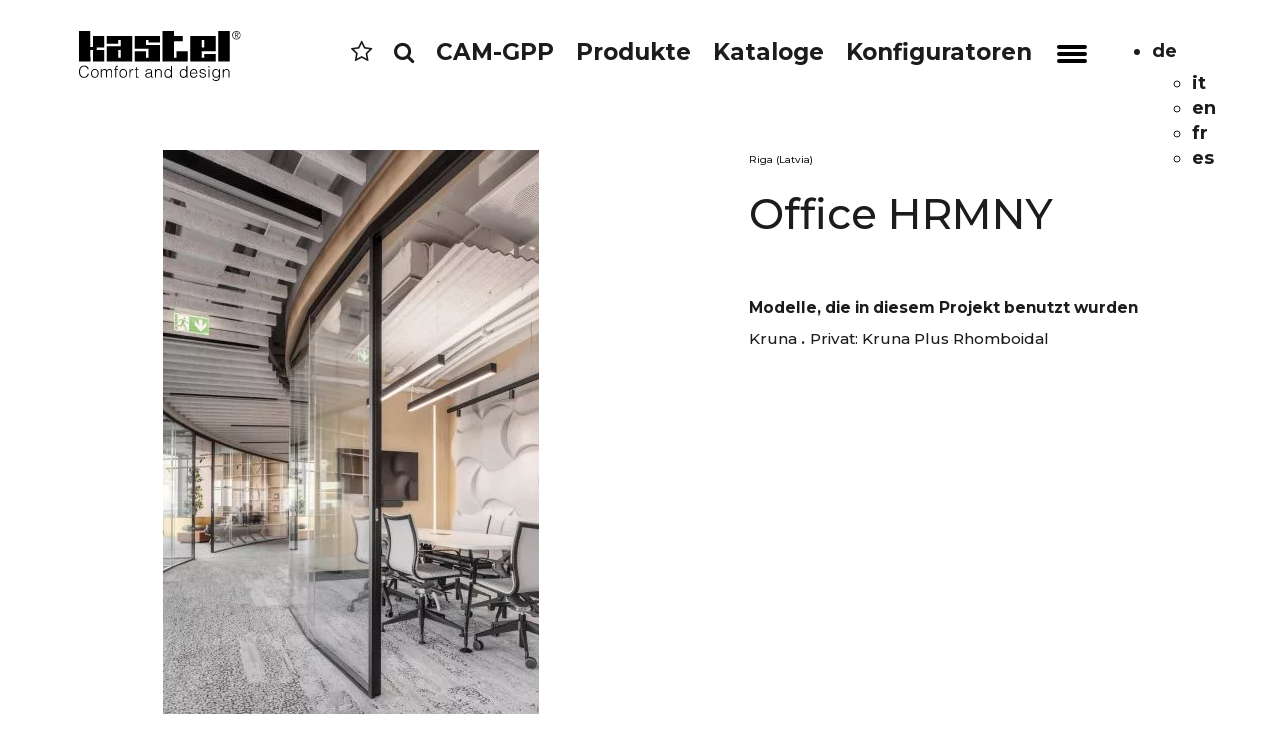

--- FILE ---
content_type: text/html; charset=UTF-8
request_url: https://www.kastel.it/de/references/office-hrmny/
body_size: 13568
content:
<!DOCTYPE html> <html xmlns="http://www.w3.org/1999/xhtml" lang="de-DE"> <head> <meta charset="utf-8"> <meta http-equiv="X-UA-Compatible" content="IE=edge"> <meta name="viewport" content="width=device-width, initial-scale=1"> <meta name="copyright" content="Copyright &copy; 2026 Kastel"> <meta name="author" content="Kastel"> <meta name="designer" content="neiko.it"> <meta name="rating" content="general"> <title>Office HRMNY - Kastel</title> <link href="https://www.kastel.it/wp-content/themes/kastel/bootstrap/css/bootstrap.min.css" rel="stylesheet" media="screen"> <link href="https://www.kastel.it/wp-content/themes/kastel/css/bootstrap_plus.css" rel="stylesheet" media="screen"> <link href="https://www.kastel.it/wp-content/themes/kastel/style.css" type="text/css" rel="stylesheet" media="screen, projection" /> <script src="https://www.kastel.it/wp-content/themes/kastel/js/jquery.min.js"></script> <script src="https://www.kastel.it/wp-content/themes/kastel/bootstrap/js/bootstrap.min.js"></script> <!--[if lt IE 9]> <script src="https://www.kastel.it/wp-content/themes/kastel/js/html5shiv.min.js"></script> <script src="https://www.kastel.it/wp-content/themes/kastel/js/respond.min.js"></script> <![endif]--> <link rel="stylesheet" href="https://www.kastel.it/wp-content/themes/kastel/css/font-awesome/css/font-awesome.min.css"> <script src="https://www.kastel.it/wp-content/themes/kastel/js/cycle/jquery.cycle2.min.js"></script> <script src="https://www.kastel.it/wp-content/themes/kastel/js/cycle/jquery.cycle2.swipe.min.js"></script> <script type="text/javascript" src="https://www.kastel.it/wp-content/themes/kastel/js/cycle/jquery.cycle2.carousel.js"></script> <link rel="stylesheet" href="https://www.kastel.it/wp-content/themes/kastel/js/lightslider/lightslider.css" rel="stylesheet" media="screen"> <script src="https://www.kastel.it/wp-content/themes/kastel/js/lightslider/lightslider.js"></script> <link rel="stylesheet" href="https://www.kastel.it/wp-content/themes/kastel/js/fancybox/jquery.fancybox.min.css" rel="stylesheet" media="screen"> <script src="https://www.kastel.it/wp-content/themes/kastel/js/fancybox/jquery.fancybox.min.js"></script> <script src="https://www.kastel.it/wp-content/themes/kastel/js/animation.js"></script> <link rel="icon" type="image/png" href="https://www.kastel.it/wp-content/themes/kastel/favicon/favicon-96x96.png" sizes="96x96" /> <link rel="icon" type="image/svg+xml" href="https://www.kastel.it/wp-content/themes/kastel/favicon/favicon.svg" /> <link rel="shortcut icon" href="https://www.kastel.it/wp-content/themes/kastel/favicon/favicon.ico" /> <link rel="apple-touch-icon" sizes="180x180" href="https://www.kastel.it/wp-content/themes/kastel/favicon/apple-touch-icon.png" /> <link rel="manifest" href="https://www.kastel.it/wp-content/themes/kastel/favicon/site.webmanifest" /> <meta name='robots' content='index, follow, max-image-preview:large, max-snippet:-1, max-video-preview:-1' /> <style>img:is([sizes="auto" i], [sizes^="auto," i]) { contain-intrinsic-size: 3000px 1500px }</style> <link rel="canonical" href="https://www.kastel.it/references/office-hrmny/" /> <meta property="og:locale" content="de_DE" /> <meta property="og:type" content="article" /> <meta property="og:title" content="Office HRMNY - Kastel" /> <meta property="og:url" content="https://www.kastel.it/de/references/office-hrmny/" /> <meta property="og:site_name" content="Kastel" /> <meta property="article:publisher" content="https://www.facebook.com/kasteldesignsrl/" /> <meta property="article:modified_time" content="2023-03-15T09:11:34+00:00" /> <meta name="twitter:card" content="summary_large_image" /> <script type="application/ld+json" class="yoast-schema-graph">{"@context":"https://schema.org","@graph":[{"@type":"WebPage","@id":"https://www.kastel.it/de/references/office-hrmny/","url":"https://www.kastel.it/de/references/office-hrmny/","name":"Office HRMNY - Kastel","isPartOf":{"@id":"https://www.kastel.it/de/#website"},"datePublished":"2023-03-15T09:10:10+00:00","dateModified":"2023-03-15T09:11:34+00:00","inLanguage":"de","potentialAction":[{"@type":"ReadAction","target":["https://www.kastel.it/de/references/office-hrmny/"]}]},{"@type":"WebSite","@id":"https://www.kastel.it/de/#website","url":"https://www.kastel.it/de/","name":"Kastel","description":"Kastel opera nel settore dell&#039;arredo con produzioni diversificate di sedute per ufficio, comunità e casa. Sedie, tavoli e sgabelli dal design e comfort ricercati.","potentialAction":[{"@type":"SearchAction","target":{"@type":"EntryPoint","urlTemplate":"https://www.kastel.it/de/?s={search_term_string}"},"query-input":{"@type":"PropertyValueSpecification","valueRequired":true,"valueName":"search_term_string"}}],"inLanguage":"de"}]}</script> <script type="text/javascript">
/* <![CDATA[ */
window._wpemojiSettings = {"baseUrl":"https:\/\/s.w.org\/images\/core\/emoji\/16.0.1\/72x72\/","ext":".png","svgUrl":"https:\/\/s.w.org\/images\/core\/emoji\/16.0.1\/svg\/","svgExt":".svg","source":{"concatemoji":"https:\/\/www.kastel.it\/wp-includes\/js\/wp-emoji-release.min.js?ver=27be815321a12ca770bda0335a0dffb8"}};
/*! This file is auto-generated */
!function(s,n){var o,i,e;function c(e){try{var t={supportTests:e,timestamp:(new Date).valueOf()};sessionStorage.setItem(o,JSON.stringify(t))}catch(e){}}function p(e,t,n){e.clearRect(0,0,e.canvas.width,e.canvas.height),e.fillText(t,0,0);var t=new Uint32Array(e.getImageData(0,0,e.canvas.width,e.canvas.height).data),a=(e.clearRect(0,0,e.canvas.width,e.canvas.height),e.fillText(n,0,0),new Uint32Array(e.getImageData(0,0,e.canvas.width,e.canvas.height).data));return t.every(function(e,t){return e===a[t]})}function u(e,t){e.clearRect(0,0,e.canvas.width,e.canvas.height),e.fillText(t,0,0);for(var n=e.getImageData(16,16,1,1),a=0;a<n.data.length;a++)if(0!==n.data[a])return!1;return!0}function f(e,t,n,a){switch(t){case"flag":return n(e,"\ud83c\udff3\ufe0f\u200d\u26a7\ufe0f","\ud83c\udff3\ufe0f\u200b\u26a7\ufe0f")?!1:!n(e,"\ud83c\udde8\ud83c\uddf6","\ud83c\udde8\u200b\ud83c\uddf6")&&!n(e,"\ud83c\udff4\udb40\udc67\udb40\udc62\udb40\udc65\udb40\udc6e\udb40\udc67\udb40\udc7f","\ud83c\udff4\u200b\udb40\udc67\u200b\udb40\udc62\u200b\udb40\udc65\u200b\udb40\udc6e\u200b\udb40\udc67\u200b\udb40\udc7f");case"emoji":return!a(e,"\ud83e\udedf")}return!1}function g(e,t,n,a){var r="undefined"!=typeof WorkerGlobalScope&&self instanceof WorkerGlobalScope?new OffscreenCanvas(300,150):s.createElement("canvas"),o=r.getContext("2d",{willReadFrequently:!0}),i=(o.textBaseline="top",o.font="600 32px Arial",{});return e.forEach(function(e){i[e]=t(o,e,n,a)}),i}function t(e){var t=s.createElement("script");t.src=e,t.defer=!0,s.head.appendChild(t)}"undefined"!=typeof Promise&&(o="wpEmojiSettingsSupports",i=["flag","emoji"],n.supports={everything:!0,everythingExceptFlag:!0},e=new Promise(function(e){s.addEventListener("DOMContentLoaded",e,{once:!0})}),new Promise(function(t){var n=function(){try{var e=JSON.parse(sessionStorage.getItem(o));if("object"==typeof e&&"number"==typeof e.timestamp&&(new Date).valueOf()<e.timestamp+604800&&"object"==typeof e.supportTests)return e.supportTests}catch(e){}return null}();if(!n){if("undefined"!=typeof Worker&&"undefined"!=typeof OffscreenCanvas&&"undefined"!=typeof URL&&URL.createObjectURL&&"undefined"!=typeof Blob)try{var e="postMessage("+g.toString()+"("+[JSON.stringify(i),f.toString(),p.toString(),u.toString()].join(",")+"));",a=new Blob([e],{type:"text/javascript"}),r=new Worker(URL.createObjectURL(a),{name:"wpTestEmojiSupports"});return void(r.onmessage=function(e){c(n=e.data),r.terminate(),t(n)})}catch(e){}c(n=g(i,f,p,u))}t(n)}).then(function(e){for(var t in e)n.supports[t]=e[t],n.supports.everything=n.supports.everything&&n.supports[t],"flag"!==t&&(n.supports.everythingExceptFlag=n.supports.everythingExceptFlag&&n.supports[t]);n.supports.everythingExceptFlag=n.supports.everythingExceptFlag&&!n.supports.flag,n.DOMReady=!1,n.readyCallback=function(){n.DOMReady=!0}}).then(function(){return e}).then(function(){var e;n.supports.everything||(n.readyCallback(),(e=n.source||{}).concatemoji?t(e.concatemoji):e.wpemoji&&e.twemoji&&(t(e.twemoji),t(e.wpemoji)))}))}((window,document),window._wpemojiSettings);
/* ]]> */
</script> <style id='wp-emoji-styles-inline-css' type='text/css'>

	img.wp-smiley, img.emoji {
		display: inline !important;
		border: none !important;
		box-shadow: none !important;
		height: 1em !important;
		width: 1em !important;
		margin: 0 0.07em !important;
		vertical-align: -0.1em !important;
		background: none !important;
		padding: 0 !important;
	}
</style> <link rel='stylesheet' id='wp-block-library-css' href='https://www.kastel.it/wp-includes/css/dist/block-library/style.min.css?ver=27be815321a12ca770bda0335a0dffb8' type='text/css' media='all' /> <style id='classic-theme-styles-inline-css' type='text/css'>
/*! This file is auto-generated */
.wp-block-button__link{color:#fff;background-color:#32373c;border-radius:9999px;box-shadow:none;text-decoration:none;padding:calc(.667em + 2px) calc(1.333em + 2px);font-size:1.125em}.wp-block-file__button{background:#32373c;color:#fff;text-decoration:none}
</style> <style id='global-styles-inline-css' type='text/css'>
:root{--wp--preset--aspect-ratio--square: 1;--wp--preset--aspect-ratio--4-3: 4/3;--wp--preset--aspect-ratio--3-4: 3/4;--wp--preset--aspect-ratio--3-2: 3/2;--wp--preset--aspect-ratio--2-3: 2/3;--wp--preset--aspect-ratio--16-9: 16/9;--wp--preset--aspect-ratio--9-16: 9/16;--wp--preset--color--black: #000000;--wp--preset--color--cyan-bluish-gray: #abb8c3;--wp--preset--color--white: #ffffff;--wp--preset--color--pale-pink: #f78da7;--wp--preset--color--vivid-red: #cf2e2e;--wp--preset--color--luminous-vivid-orange: #ff6900;--wp--preset--color--luminous-vivid-amber: #fcb900;--wp--preset--color--light-green-cyan: #7bdcb5;--wp--preset--color--vivid-green-cyan: #00d084;--wp--preset--color--pale-cyan-blue: #8ed1fc;--wp--preset--color--vivid-cyan-blue: #0693e3;--wp--preset--color--vivid-purple: #9b51e0;--wp--preset--gradient--vivid-cyan-blue-to-vivid-purple: linear-gradient(135deg,rgba(6,147,227,1) 0%,rgb(155,81,224) 100%);--wp--preset--gradient--light-green-cyan-to-vivid-green-cyan: linear-gradient(135deg,rgb(122,220,180) 0%,rgb(0,208,130) 100%);--wp--preset--gradient--luminous-vivid-amber-to-luminous-vivid-orange: linear-gradient(135deg,rgba(252,185,0,1) 0%,rgba(255,105,0,1) 100%);--wp--preset--gradient--luminous-vivid-orange-to-vivid-red: linear-gradient(135deg,rgba(255,105,0,1) 0%,rgb(207,46,46) 100%);--wp--preset--gradient--very-light-gray-to-cyan-bluish-gray: linear-gradient(135deg,rgb(238,238,238) 0%,rgb(169,184,195) 100%);--wp--preset--gradient--cool-to-warm-spectrum: linear-gradient(135deg,rgb(74,234,220) 0%,rgb(151,120,209) 20%,rgb(207,42,186) 40%,rgb(238,44,130) 60%,rgb(251,105,98) 80%,rgb(254,248,76) 100%);--wp--preset--gradient--blush-light-purple: linear-gradient(135deg,rgb(255,206,236) 0%,rgb(152,150,240) 100%);--wp--preset--gradient--blush-bordeaux: linear-gradient(135deg,rgb(254,205,165) 0%,rgb(254,45,45) 50%,rgb(107,0,62) 100%);--wp--preset--gradient--luminous-dusk: linear-gradient(135deg,rgb(255,203,112) 0%,rgb(199,81,192) 50%,rgb(65,88,208) 100%);--wp--preset--gradient--pale-ocean: linear-gradient(135deg,rgb(255,245,203) 0%,rgb(182,227,212) 50%,rgb(51,167,181) 100%);--wp--preset--gradient--electric-grass: linear-gradient(135deg,rgb(202,248,128) 0%,rgb(113,206,126) 100%);--wp--preset--gradient--midnight: linear-gradient(135deg,rgb(2,3,129) 0%,rgb(40,116,252) 100%);--wp--preset--font-size--small: 13px;--wp--preset--font-size--medium: 20px;--wp--preset--font-size--large: 36px;--wp--preset--font-size--x-large: 42px;--wp--preset--spacing--20: 0.44rem;--wp--preset--spacing--30: 0.67rem;--wp--preset--spacing--40: 1rem;--wp--preset--spacing--50: 1.5rem;--wp--preset--spacing--60: 2.25rem;--wp--preset--spacing--70: 3.38rem;--wp--preset--spacing--80: 5.06rem;--wp--preset--shadow--natural: 6px 6px 9px rgba(0, 0, 0, 0.2);--wp--preset--shadow--deep: 12px 12px 50px rgba(0, 0, 0, 0.4);--wp--preset--shadow--sharp: 6px 6px 0px rgba(0, 0, 0, 0.2);--wp--preset--shadow--outlined: 6px 6px 0px -3px rgba(255, 255, 255, 1), 6px 6px rgba(0, 0, 0, 1);--wp--preset--shadow--crisp: 6px 6px 0px rgba(0, 0, 0, 1);}:where(.is-layout-flex){gap: 0.5em;}:where(.is-layout-grid){gap: 0.5em;}body .is-layout-flex{display: flex;}.is-layout-flex{flex-wrap: wrap;align-items: center;}.is-layout-flex > :is(*, div){margin: 0;}body .is-layout-grid{display: grid;}.is-layout-grid > :is(*, div){margin: 0;}:where(.wp-block-columns.is-layout-flex){gap: 2em;}:where(.wp-block-columns.is-layout-grid){gap: 2em;}:where(.wp-block-post-template.is-layout-flex){gap: 1.25em;}:where(.wp-block-post-template.is-layout-grid){gap: 1.25em;}.has-black-color{color: var(--wp--preset--color--black) !important;}.has-cyan-bluish-gray-color{color: var(--wp--preset--color--cyan-bluish-gray) !important;}.has-white-color{color: var(--wp--preset--color--white) !important;}.has-pale-pink-color{color: var(--wp--preset--color--pale-pink) !important;}.has-vivid-red-color{color: var(--wp--preset--color--vivid-red) !important;}.has-luminous-vivid-orange-color{color: var(--wp--preset--color--luminous-vivid-orange) !important;}.has-luminous-vivid-amber-color{color: var(--wp--preset--color--luminous-vivid-amber) !important;}.has-light-green-cyan-color{color: var(--wp--preset--color--light-green-cyan) !important;}.has-vivid-green-cyan-color{color: var(--wp--preset--color--vivid-green-cyan) !important;}.has-pale-cyan-blue-color{color: var(--wp--preset--color--pale-cyan-blue) !important;}.has-vivid-cyan-blue-color{color: var(--wp--preset--color--vivid-cyan-blue) !important;}.has-vivid-purple-color{color: var(--wp--preset--color--vivid-purple) !important;}.has-black-background-color{background-color: var(--wp--preset--color--black) !important;}.has-cyan-bluish-gray-background-color{background-color: var(--wp--preset--color--cyan-bluish-gray) !important;}.has-white-background-color{background-color: var(--wp--preset--color--white) !important;}.has-pale-pink-background-color{background-color: var(--wp--preset--color--pale-pink) !important;}.has-vivid-red-background-color{background-color: var(--wp--preset--color--vivid-red) !important;}.has-luminous-vivid-orange-background-color{background-color: var(--wp--preset--color--luminous-vivid-orange) !important;}.has-luminous-vivid-amber-background-color{background-color: var(--wp--preset--color--luminous-vivid-amber) !important;}.has-light-green-cyan-background-color{background-color: var(--wp--preset--color--light-green-cyan) !important;}.has-vivid-green-cyan-background-color{background-color: var(--wp--preset--color--vivid-green-cyan) !important;}.has-pale-cyan-blue-background-color{background-color: var(--wp--preset--color--pale-cyan-blue) !important;}.has-vivid-cyan-blue-background-color{background-color: var(--wp--preset--color--vivid-cyan-blue) !important;}.has-vivid-purple-background-color{background-color: var(--wp--preset--color--vivid-purple) !important;}.has-black-border-color{border-color: var(--wp--preset--color--black) !important;}.has-cyan-bluish-gray-border-color{border-color: var(--wp--preset--color--cyan-bluish-gray) !important;}.has-white-border-color{border-color: var(--wp--preset--color--white) !important;}.has-pale-pink-border-color{border-color: var(--wp--preset--color--pale-pink) !important;}.has-vivid-red-border-color{border-color: var(--wp--preset--color--vivid-red) !important;}.has-luminous-vivid-orange-border-color{border-color: var(--wp--preset--color--luminous-vivid-orange) !important;}.has-luminous-vivid-amber-border-color{border-color: var(--wp--preset--color--luminous-vivid-amber) !important;}.has-light-green-cyan-border-color{border-color: var(--wp--preset--color--light-green-cyan) !important;}.has-vivid-green-cyan-border-color{border-color: var(--wp--preset--color--vivid-green-cyan) !important;}.has-pale-cyan-blue-border-color{border-color: var(--wp--preset--color--pale-cyan-blue) !important;}.has-vivid-cyan-blue-border-color{border-color: var(--wp--preset--color--vivid-cyan-blue) !important;}.has-vivid-purple-border-color{border-color: var(--wp--preset--color--vivid-purple) !important;}.has-vivid-cyan-blue-to-vivid-purple-gradient-background{background: var(--wp--preset--gradient--vivid-cyan-blue-to-vivid-purple) !important;}.has-light-green-cyan-to-vivid-green-cyan-gradient-background{background: var(--wp--preset--gradient--light-green-cyan-to-vivid-green-cyan) !important;}.has-luminous-vivid-amber-to-luminous-vivid-orange-gradient-background{background: var(--wp--preset--gradient--luminous-vivid-amber-to-luminous-vivid-orange) !important;}.has-luminous-vivid-orange-to-vivid-red-gradient-background{background: var(--wp--preset--gradient--luminous-vivid-orange-to-vivid-red) !important;}.has-very-light-gray-to-cyan-bluish-gray-gradient-background{background: var(--wp--preset--gradient--very-light-gray-to-cyan-bluish-gray) !important;}.has-cool-to-warm-spectrum-gradient-background{background: var(--wp--preset--gradient--cool-to-warm-spectrum) !important;}.has-blush-light-purple-gradient-background{background: var(--wp--preset--gradient--blush-light-purple) !important;}.has-blush-bordeaux-gradient-background{background: var(--wp--preset--gradient--blush-bordeaux) !important;}.has-luminous-dusk-gradient-background{background: var(--wp--preset--gradient--luminous-dusk) !important;}.has-pale-ocean-gradient-background{background: var(--wp--preset--gradient--pale-ocean) !important;}.has-electric-grass-gradient-background{background: var(--wp--preset--gradient--electric-grass) !important;}.has-midnight-gradient-background{background: var(--wp--preset--gradient--midnight) !important;}.has-small-font-size{font-size: var(--wp--preset--font-size--small) !important;}.has-medium-font-size{font-size: var(--wp--preset--font-size--medium) !important;}.has-large-font-size{font-size: var(--wp--preset--font-size--large) !important;}.has-x-large-font-size{font-size: var(--wp--preset--font-size--x-large) !important;}
:where(.wp-block-post-template.is-layout-flex){gap: 1.25em;}:where(.wp-block-post-template.is-layout-grid){gap: 1.25em;}
:where(.wp-block-columns.is-layout-flex){gap: 2em;}:where(.wp-block-columns.is-layout-grid){gap: 2em;}
:root :where(.wp-block-pullquote){font-size: 1.5em;line-height: 1.6;}
</style> <link rel='stylesheet' id='wpml-legacy-dropdown-click-0-css' href='https://www.kastel.it/wp-content/plugins/sitepress-multilingual-cms/templates/language-switchers/legacy-dropdown-click/style.min.css?ver=1' type='text/css' media='all' /> <style id='wpml-legacy-dropdown-click-0-inline-css' type='text/css'>
.wpml-ls-statics-shortcode_actions{background-color:#eeeeee;}.wpml-ls-statics-shortcode_actions, .wpml-ls-statics-shortcode_actions .wpml-ls-sub-menu, .wpml-ls-statics-shortcode_actions a {border-color:#cdcdcd;}.wpml-ls-statics-shortcode_actions a, .wpml-ls-statics-shortcode_actions .wpml-ls-sub-menu a, .wpml-ls-statics-shortcode_actions .wpml-ls-sub-menu a:link, .wpml-ls-statics-shortcode_actions li:not(.wpml-ls-current-language) .wpml-ls-link, .wpml-ls-statics-shortcode_actions li:not(.wpml-ls-current-language) .wpml-ls-link:link {color:#444444;background-color:#ffffff;}.wpml-ls-statics-shortcode_actions .wpml-ls-sub-menu a:hover,.wpml-ls-statics-shortcode_actions .wpml-ls-sub-menu a:focus, .wpml-ls-statics-shortcode_actions .wpml-ls-sub-menu a:link:hover, .wpml-ls-statics-shortcode_actions .wpml-ls-sub-menu a:link:focus {color:#000000;background-color:#eeeeee;}.wpml-ls-statics-shortcode_actions .wpml-ls-current-language > a {color:#444444;background-color:#ffffff;}.wpml-ls-statics-shortcode_actions .wpml-ls-current-language:hover>a, .wpml-ls-statics-shortcode_actions .wpml-ls-current-language>a:focus {color:#000000;background-color:#eeeeee;}
</style> <link rel='stylesheet' id='__EPYT__style-css' href='https://www.kastel.it/wp-content/plugins/youtube-embed-plus/styles/ytprefs.min.css?ver=14.2.3' type='text/css' media='all' /> <style id='__EPYT__style-inline-css' type='text/css'>

                .epyt-gallery-thumb {
                        width: 25%;
                }
                
                         @media (min-width:0px) and (max-width: 767px) {
                            .epyt-gallery-rowbreak {
                                display: none;
                            }
                            .epyt-gallery-allthumbs[class*="epyt-cols"] .epyt-gallery-thumb {
                                width: 100% !important;
                            }
                          }
</style> <script type="text/javascript" src="https://www.kastel.it/wp-includes/js/jquery/jquery.min.js?ver=3.7.1" id="jquery-core-js"></script> <script type="text/javascript" src="https://www.kastel.it/wp-includes/js/jquery/jquery-migrate.min.js?ver=3.4.1" id="jquery-migrate-js"></script> <script type="text/javascript" id="3d-flip-book-client-locale-loader-js-extra">
/* <![CDATA[ */
var FB3D_CLIENT_LOCALE = {"ajaxurl":"https:\/\/www.kastel.it\/wp-admin\/admin-ajax.php","dictionary":{"Table of contents":"Table of contents","Close":"Close","Bookmarks":"Bookmarks","Thumbnails":"Thumbnails","Search":"Search","Share":"Share","Facebook":"Facebook","Twitter":"Twitter","Email":"Email","Play":"Play","Previous page":"Previous page","Next page":"Next page","Zoom in":"Zoom in","Zoom out":"Zoom out","Fit view":"Fit view","Auto play":"Auto play","Full screen":"Full screen","More":"More","Smart pan":"Smart pan","Single page":"Single page","Sounds":"Sounds","Stats":"Stats","Print":"Print","Download":"Download","Goto first page":"Goto first page","Goto last page":"Goto last page"},"images":"https:\/\/www.kastel.it\/wp-content\/plugins\/interactive-3d-flipbook-powered-physics-engine\/assets\/images\/","jsData":{"urls":[],"posts":{"ids_mis":[],"ids":[]},"pages":[],"firstPages":[],"bookCtrlProps":[],"bookTemplates":[]},"key":"3d-flip-book","pdfJS":{"pdfJsLib":"https:\/\/www.kastel.it\/wp-content\/plugins\/interactive-3d-flipbook-powered-physics-engine\/assets\/js\/pdf.min.js?ver=4.3.136","pdfJsWorker":"https:\/\/www.kastel.it\/wp-content\/plugins\/interactive-3d-flipbook-powered-physics-engine\/assets\/js\/pdf.worker.js?ver=4.3.136","stablePdfJsLib":"https:\/\/www.kastel.it\/wp-content\/plugins\/interactive-3d-flipbook-powered-physics-engine\/assets\/js\/stable\/pdf.min.js?ver=2.5.207","stablePdfJsWorker":"https:\/\/www.kastel.it\/wp-content\/plugins\/interactive-3d-flipbook-powered-physics-engine\/assets\/js\/stable\/pdf.worker.js?ver=2.5.207","pdfJsCMapUrl":"https:\/\/www.kastel.it\/wp-content\/plugins\/interactive-3d-flipbook-powered-physics-engine\/assets\/cmaps\/"},"cacheurl":"https:\/\/www.kastel.it\/wp-content\/uploads\/3d-flip-book\/cache\/","pluginsurl":"https:\/\/www.kastel.it\/wp-content\/plugins\/","pluginurl":"https:\/\/www.kastel.it\/wp-content\/plugins\/interactive-3d-flipbook-powered-physics-engine\/","thumbnailSize":{"width":"300","height":"300"},"version":"1.16.17"};
/* ]]> */
</script> <script type="text/javascript" src="https://www.kastel.it/wp-content/plugins/interactive-3d-flipbook-powered-physics-engine/assets/js/client-locale-loader.js?ver=1.16.17" id="3d-flip-book-client-locale-loader-js" async="async" data-wp-strategy="async"></script> <script type="text/javascript" src="https://www.kastel.it/wp-content/plugins/sitepress-multilingual-cms/templates/language-switchers/legacy-dropdown-click/script.min.js?ver=1" id="wpml-legacy-dropdown-click-0-js"></script> <script type="text/javascript" id="__ytprefs__-js-extra">
/* <![CDATA[ */
var _EPYT_ = {"ajaxurl":"https:\/\/www.kastel.it\/wp-admin\/admin-ajax.php","security":"4a7484d710","gallery_scrolloffset":"20","eppathtoscripts":"https:\/\/www.kastel.it\/wp-content\/plugins\/youtube-embed-plus\/scripts\/","eppath":"https:\/\/www.kastel.it\/wp-content\/plugins\/youtube-embed-plus\/","epresponsiveselector":"[\"iframe.__youtube_prefs__\",\"iframe[src*='youtube.com']\",\"iframe[src*='youtube-nocookie.com']\",\"iframe[data-ep-src*='youtube.com']\",\"iframe[data-ep-src*='youtube-nocookie.com']\",\"iframe[data-ep-gallerysrc*='youtube.com']\"]","epdovol":"1","version":"14.2.3","evselector":"iframe.__youtube_prefs__[src], iframe[src*=\"youtube.com\/embed\/\"], iframe[src*=\"youtube-nocookie.com\/embed\/\"]","ajax_compat":"","maxres_facade":"eager","ytapi_load":"light","pause_others":"1","stopMobileBuffer":"1","facade_mode":"","not_live_on_channel":""};
/* ]]> */
</script> <script type="text/javascript" src="https://www.kastel.it/wp-content/plugins/youtube-embed-plus/scripts/ytprefs.min.js?ver=14.2.3" id="__ytprefs__-js"></script> <link rel="https://api.w.org/" href="https://www.kastel.it/de/wp-json/" /><link rel="EditURI" type="application/rsd+xml" title="RSD" href="https://www.kastel.it/xmlrpc.php?rsd" /> <link rel="alternate" title="oEmbed (JSON)" type="application/json+oembed" href="https://www.kastel.it/de/wp-json/oembed/1.0/embed?url=https%3A%2F%2Fwww.kastel.it%2Fde%2Freferences%2Foffice-hrmny%2F" /> <link rel="alternate" title="oEmbed (XML)" type="text/xml+oembed" href="https://www.kastel.it/de/wp-json/oembed/1.0/embed?url=https%3A%2F%2Fwww.kastel.it%2Fde%2Freferences%2Foffice-hrmny%2F&#038;format=xml" /> <meta name="generator" content="WPML ver:4.8.2 stt:1,4,3,27,2;" /> <link rel="icon" href="https://www.kastel.it/wp-content/uploads/2024/03/cropped-favicon-kastel-300x300.png" sizes="32x32" /> <link rel="icon" href="https://www.kastel.it/wp-content/uploads/2024/03/cropped-favicon-kastel-300x300.png" sizes="192x192" /> <link rel="apple-touch-icon" href="https://www.kastel.it/wp-content/uploads/2024/03/cropped-favicon-kastel-300x300.png" /> <meta name="msapplication-TileImage" content="https://www.kastel.it/wp-content/uploads/2024/03/cropped-favicon-kastel-300x300.png" /> <script type="text/javascript">
		
	var COOKIE_CONSENT_DEBUG = false;
		
		var COOKIE_CONSENT_LANG = "de"; // editare eventualmente con "de"
		var COOKIE_CONSENT_HOST = ""; // specificare solo se diverso dal dominio ufficiale, altrimenti ""
		
		// Dati Aziendali per Privacy Policy
		
		var PRIVACY_NOME_AZIENDA = "Kastel s.r.l.";
		var PRIVACY_URL_LOGO_AZIENDA = "https://www.kastel.it/wp-content/themes/kastel/images/logo.svg";
		var PRIVACY_INDIRIZZO_AZIENDA = "Via Friuli, 35/37 - 31020 - San Vendemiano (Treviso) - Italy";
		var PRIVACY_EMAIL_AZIENDA = "kastel@kastel.it";
		var PRIVACY_TELEFONO_AZIENDA = "+39 0438 401380";
		
		// URL della Pagina Privacy Policy,
		// se non vengono usate pagine dedicate,usare quella autogenerata con var PRIVACY_POLICY_URL = "".
		
		var PRIVACY_POLICY_URL = {
			"it": "https://www.kastel.it/informativa-privacy/",
			"en": "https://www.kastel.it/en/privacy/",
			"fr": "https://www.kastel.it/fr/privacy/",
			"de": "https://www.kastel.it/de/privacy/",
			"es": "",
		}
	
		// URL della Pagina Cookies Policy,
		// se non vengono usate pagine dedicate,usare quella autogenerata con var COOKIES_POLICY_URL = "".
		
		var COOKIES_POLICY_URL = {
			"it": "",
			"en": "",
			"fr": "",
			"de": "",
			"es": "",
		}
		
		// Servizi attivi sul sito
		// se inattivi, mettere "" o false
		
		var PRIVACY_SERVICE_AREA_RISERVATA = false;
		var PRIVACY_SERVICE_SHOP_ONLINE = false;
		var PRIVACY_SERVICE_NEWSLETTER = "";
		var PRIVACY_SERVICE_ANALYTICS = "Google Analytics";
		var PRIVACY_SERVICE_ADVERTISEMENT = "";
		
	</script> <script src="https://data.neiko.it/privacy/v2/nk-cookie-script-2025.js"></script> <script async src="https://www.googletagmanager.com/gtag/js?id=G-WNS8GJN7KV" cookie-consent="tracking" type="text/javascript" ></script> <script cookie-consent="tracking" type="text/javascript" >
		window.dataLayer = window.dataLayer || [];
		function gtag(){dataLayer.push(arguments);}
		gtag('consent', 'default', {
			'analytics_storage': 'denied',
			'ad_storage': 'denied',
		});
		gtag('config', {
			'anonymize_ip': true,
			'allow_google_signals': false,
			'allow_ad_personalization_signals': false,
		});
		gtag('js', new Date());
		gtag('config', 'G-WNS8GJN7KV');
	</script> </head> <body data-rsssl=1 class="wp-singular references-template-default single single-references postid-11321 wp-theme-kastel" > <div id="loading"><div class="loader">Loading...</div></div> <header> <div id="top-bar" class="top-bar pink-back hidden-xs" style="display:none;"> <div class="typewriter"> <a href="https://www.vrstand.it/view/kastel-kendra?logout=true" title="Erleben Sie die virtuelle Räume von Kastel" target="_blank" class="typing"> Virtual Spaces - Virtuelle Ausstellung von Kastel </a> </div> <span class="banner-close" onclick="setCookie('top-bar','true',30);jQuery('#top-bar').hide();">&times;</span> </div> <script type="text/javascript">
		    
/*
		    jQuery(document).ready(function(){
			    if(!getCookie('top-bar')) $('#top-bar').show();
		    });
*/
		    
		    console.clear();
			function typingEffect(element,speed){
			  let text=element.innerHTML;
			  element.innerHTML="";
			 var i=0;
			  var timer=setInterval(function(){
			    if(i<text.length){
			      element.append(text.charAt(i))
			      i++;
			    }else{
			      clearInterval(timer);
			    }
			  },speed)
			  
			}
						
			const h1=document.querySelector('.typing');
			typingEffect(h1,120);
		    
	    </script> <nav class="navbar navbar-default" role="navigation"> <div class="container relative"> <div class="navbar-header"> <a href="https://www.kastel.it/de/"> <img src="https://www.kastel.it/wp-content/themes/kastel/images/logotipo.svg" class="logo logotipo" alt="Kastel"> <img src="https://www.kastel.it/wp-content/themes/kastel/images/mono-black.png" class="logo-1" alt="Kastel"> </a> <div id="lang"> <div class="wpml-ls-statics-shortcode_actions wpml-ls wpml-ls-legacy-dropdown-click js-wpml-ls-legacy-dropdown-click" id="lang_sel_click"> <ul role="menu"> <li class="wpml-ls-slot-shortcode_actions wpml-ls-item wpml-ls-item-de wpml-ls-current-language wpml-ls-item-legacy-dropdown-click" role="none"> <a href="#" class="js-wpml-ls-item-toggle wpml-ls-item-toggle lang_sel_sel icl-de" role="menuitem" title="Zu DE wechseln"> <span class="wpml-ls-native icl_lang_sel_native" role="menuitem">DE</span></a> <ul class="js-wpml-ls-sub-menu wpml-ls-sub-menu" role="menu"> <li class="icl-it wpml-ls-slot-shortcode_actions wpml-ls-item wpml-ls-item-it wpml-ls-first-item" role="none"> <a href="https://www.kastel.it/references/office-hrmny/" class="wpml-ls-link" role="menuitem" aria-label="Zu IT wechseln" title="Zu IT wechseln"> <span class="wpml-ls-native icl_lang_sel_native" lang="it">IT</span></a> </li> <li class="icl-en wpml-ls-slot-shortcode_actions wpml-ls-item wpml-ls-item-en" role="none"> <a href="https://www.kastel.it/en/references/office-hrmny/" class="wpml-ls-link" role="menuitem" aria-label="Zu EN wechseln" title="Zu EN wechseln"> <span class="wpml-ls-native icl_lang_sel_native" lang="en">EN</span></a> </li> <li class="icl-fr wpml-ls-slot-shortcode_actions wpml-ls-item wpml-ls-item-fr" role="none"> <a href="https://www.kastel.it/fr/references/office-hrmny/" class="wpml-ls-link" role="menuitem" aria-label="Zu FR wechseln" title="Zu FR wechseln"> <span class="wpml-ls-native icl_lang_sel_native" lang="fr">FR</span></a> </li> <li class="icl-es wpml-ls-slot-shortcode_actions wpml-ls-item wpml-ls-item-es wpml-ls-last-item" role="none"> <a href="https://www.kastel.it/es/references/office-hrmny/" class="wpml-ls-link" role="menuitem" aria-label="Zu ES wechseln" title="Zu ES wechseln"> <span class="wpml-ls-native icl_lang_sel_native" lang="es">ES</span></a> </li> </ul> </li> </ul> </div> </div> <button id="nav-icon" type="button" class="navbar-toggle collapsed navbar-right nav-rotate" data-toggle="collapse" data-target=".main-navbar" onclick="$('.menu-background').toggleClass('open');"> <span class=""></span> <span class=""></span> <span class=""></span> </button> <div class="mini-menu"> <span id="stampa_pdf" data-toggle="collapse" data-target="#stampa_pdf_summary_overlay"> <i class="fa fa-star-o" aria-hidden="true"></i> <span class="count"></span> </span> <div class="search-icon"> <i class="fa fa-search" aria-hidden="true"></i> </div> <div id="stampa_pdf_summary_overlay"> <div id="stampa_pdf_popup"> <img src="https://www.kastel.it/wp-content/themes/kastel/images/mono-white.png" class="logo-1 hidden-xs" alt="Kastel" style="filter:invert(1); display:inline-block; margin: 20px;"> <h2 style="margin: 0;">Ihre Wunschliste:</h2> <span class="btn_close" data-toggle="collapse" data-target="#stampa_pdf_summary_overlay"> &times; </span> <div id="stampa_pdf_summary"> </div> <div id="stampa_pdf_print"> <a href="https://www.kastel.it/wp-content/themes/kastel/pdf-generator.php?action=pdf" class="btn btn_aggiungi btn-primary" target="_blank" > <i class="fa fa-file-pdf-o" aria-hidden="true"></i> Ladens Sie die PDF-Datei Ihrer Wunschliste herunter </a> </div> <div id="stampa_pdf_empty"> Ihre Wunschliste ist lehr, surfen Sie auf die Webseite und fügen Sie die gewünschten Produkte hin,um mehr Informationen zu bekommen. <br> <br> </div> </div> </div> <script type="text/javascript">
					   		
							// wishtrip cart
	
					   		var elementi = 0;
					   		
					   							   		
					   		updateWishtrip();
					   		
					   		function updateWishtrip(){
						   		if(elementi > 0){
							   		$('#stampa_pdf i').attr('class','fa fa-star')
							   		$('#stampa_pdf .count').text(elementi).show();
							   		$('#stampa_pdf_empty').hide();
							   		$('#stampa_pdf_print').show();
						   		}else{
							   		$('#stampa_pdf i').attr('class','fa fa-star-o')
							   		$('#stampa_pdf .count').text('').hide();
							   		$('#stampa_pdf_empty').show();
							   		$('#stampa_pdf_print').hide();
						   		}
					   		}
					   		
					   		$(document).on('click','.btn_aggiungi', function(){
						   		
						   		var id = $(this).attr('post_id');
						   		if(!id) return;
						   		$(this).attr('disabled','disabled');
						   		$(this).clone().appendTo('body').css({
							   		'position' : 'absolute',
							   		'top' : $(this).offset().top ,
							   		'left' : $(this).offset().left ,
							   		'z-index' : 1000 ,
						   		}).animate({
							   		'top' : $('#stampa_pdf').offset().top ,
							   		'left' : $('#stampa_pdf').offset().left ,
							   		'opacity' : 0 ,
							   		'font-size' : '5px' ,
						   		},750,function(){
							   		$(this).remove();
							   		jQuery.post('https://www.kastel.it/wp-content/themes/kastel/pdf-generator.php',{'id':id,'action':'add','lang':'de'},function(data){
								   		elementi = Object.keys(data.elements).length;
								   		$('#stampa_pdf_summary').html(data.html);
								   		updateWishtrip();
							   		});
						   		});
						   		
					   		});
					   		
					   		// print
					   		
					   		$(document).on('click','#stampa_pdf_summary .btn_rimuovi',function(){
	
						   		var id = $(this).attr('post_id');
						   		if(!id) return;
						   		jQuery.post('https://www.kastel.it/wp-content/themes/kastel/pdf-generator.php',{'id':id,'action':'remove','lang':'de'},function(data){
							   		elementi = Object.keys(data.elements).length;
							   		$('#stampa_pdf_summary').html(data.html);
							   		updateWishtrip();
						   		});
	
					   		});
								
						</script> <div class="hidden-xs hidden-sm"> <a href="https://www.kastel.it/de/cam-mindestumweltkriterien/" title="GPP FOKUS" class="mr15"> CAM-GPP </a> <a href="https://www.kastel.it/de/produkte-designbueromoebel/" title="Entdecken Sie die Kastel Produkte" class="mr15"> Produkte </a> <a href="https://www.kastel.it/de/kataloge-kastel/" title="Blättern Sie die Kataloge durch" class="mr15"> Kataloge </a> <a href="https://www.kastel.it/de/kastel-buerostuehle-konfiguratoren/" title="Entdecken Sie die Produkte von Kastel, die konfigurierbar sind "> Konfiguratoren </a> </div> </div> </div> </div> <div class="search-menu" style="display:none;"> <div class="search-menu-content container"> <div class="row"> <div class="col-xs-12 col-md-5 inline valign-middle pb50 col-md-no-padding-y"> <h3>Was suchen Sie?</h3> <div class="search-form"> <form class="form-inline" method="get" action="https://www.kastel.it/de/"> <input id="iconified" name="s" class="form-control mr-sm-2 empty" type="search" placeholder="suchen..." aria-label="Search"> </form> </div> </div> <div class="hidden-xs hidden-sm col-md-1 inline valign-middle"></div> <div class="col-xs-12 col-md-6 inline valign-middle hidden-xs"> <h3> Modelle </h3> <div class="clearfix pb50"> <div class="col-xs-12 col-sm-6 no-padding"> <p class="h4"> <a href="https://www.kastel.it/de/collection/stuehle-fuer-wohnbereich-buero-und-oeffentliche-einrichtung/" title="Entdecken Sie die Kollektion Stühle"> Stühle </a> </p> </div> <div class="col-xs-12 col-sm-6 no-padding"> <p class="h4"> <a href="https://www.kastel.it/de/collection/hocker-modern-mit-design/" title="Entdecken Sie die Kollektion Hocker"> Hocker </a> </p> </div> <div class="col-xs-12 col-sm-6 no-padding"> <p class="h4"> <a href="https://www.kastel.it/de/collection/buerostuehle-und-buerosessel-fuer-buero-und-oeffentliche-einrichtung/" title="Entdecken Sie die Kollektion Bürostühle"> Bürostühle </a> </p> </div> <div class="col-xs-12 col-sm-6 no-padding"> <p class="h4"> <a href="https://www.kastel.it/de/collection/chefsessel-fuer-buero-und-oeffentliche-einrichtung/" title="Entdecken Sie die Kollektion Chefsessel"> Chefsessel </a> </p> </div> <div class="col-xs-12 col-sm-6 no-padding"> <p class="h4"> <a href="https://www.kastel.it/de/collection/sessel-und-sofas-fuer-warteraeume-objekteinrichtung-oeffentliche-einrichtung/" title="Entdecken Sie die Kollektion Polstergruppe"> Polstergruppe </a> </p> </div> <div class="col-xs-12 col-sm-6 no-padding"> <p class="h4"> <a href="https://www.kastel.it/de/collection/sitz-auf-traverse-traversen-baenke-ergonomisch-funktional/" title="Entdecken Sie die Kollektion Sitz auf Traverse"> Sitz auf Traverse </a> </p> </div> <div class="col-xs-12 col-sm-6 no-padding"> <p class="h4"> <a href="https://www.kastel.it/de/collection/tische-couchtische-verstellbar-fuer-warteraeume/" title="Entdecken Sie die Kollektion Tische"> Tische </a> </p> </div> </div> <h3> Nützliche Links </h3> <div class="clearfix"> <div class="col-xs-12 col-sm-6 no-padding"> <p class="h4"> <a href="https://www.kastel.it/de/vertriebsnetz/" title="Entdecken Sie unser Vertriebnetz"> Vertriebnetz </a> </p> </div> <div class="col-xs-12 col-sm-6 no-padding"> <p class="h4"> <a href="https://www.vrstand.it/view/kastel-kendra?logout=true" title="Erleben Sie die virtuelle Räume von Kastel"> Virtual Spaces </a> </p> </div> </div> </div> </div> </div> </div> <div class="menu-background" style="display:none;"> <div class="menu-container"> <div class="hidden-md hidden-lg"> <div class="menu-content container"> <div class="clearfix"> <div class="col-xs-12"> <a href="https://www.kastel.it/de/cam-mindestumweltkriterien/"> <h2 class="h1 underline"> CAM </h2> </a> </div> <div id="open-prodotti" class="col-xs-12"> <h2 class="h1 underline"> Modelle </h2> </div> <div id="open-destinazioni" class="col-xs-12"> <h2 class="h1 underline"> Umgebungen </h2> </div> <div id="open-kastel" class="col-xs-12"> <h2 class="h1 underline"> Kastel </h2> </div> <div id="open-configuratori" class="col-xs-12"> <a href="https://www.kastel.it/de/kastel-buerostuehle-konfiguratoren/" title="Konfigurieren Sie Ihr Produkt Kastel"> <h2 class="h1 underline"> Konfiguratoren </h2> </a> </div> </div> </div> <div id="prodotti-to-open" class="menu-content-switch green-back"> <div class="container"> <div class="row"> <div class="col-xs-12 text-right"> <i class="fa fa-arrow-left menu-content-switch-close" aria-hidden="true"></i> </div> <div class="col-xs-12"> <p class="h4"> <a href="https://www.kastel.it/de/collection/stuehle-fuer-wohnbereich-buero-und-oeffentliche-einrichtung/" title="Entdecken Sie die Kollektion Stühle"> Stühle </a> </p> </div> <div class="col-xs-12"> <p class="h4"> <a href="https://www.kastel.it/de/collection/hocker-modern-mit-design/" title="Entdecken Sie die Kollektion Hocker"> Hocker </a> </p> </div> <div class="col-xs-12"> <p class="h4"> <a href="https://www.kastel.it/de/collection/buerostuehle-und-buerosessel-fuer-buero-und-oeffentliche-einrichtung/" title="Entdecken Sie die Kollektion Bürostühle"> Bürostühle </a> </p> </div> <div class="col-xs-12"> <p class="h4"> <a href="https://www.kastel.it/de/collection/chefsessel-fuer-buero-und-oeffentliche-einrichtung/" title="Entdecken Sie die Kollektion Chefsessel"> Chefsessel </a> </p> </div> <div class="col-xs-12"> <p class="h4"> <a href="https://www.kastel.it/de/collection/sessel-und-sofas-fuer-warteraeume-objekteinrichtung-oeffentliche-einrichtung/" title="Entdecken Sie die Kollektion Polstergruppe"> Polstergruppe </a> </p> </div> <div class="col-xs-12"> <p class="h4"> <a href="https://www.kastel.it/de/collection/sitz-auf-traverse-traversen-baenke-ergonomisch-funktional/" title="Entdecken Sie die Kollektion Sitz auf Traverse"> Sitz auf Traverse </a> </p> </div> <div class="col-xs-12"> <p class="h4"> <a href="https://www.kastel.it/de/collection/tische-couchtische-verstellbar-fuer-warteraeume/" title="Entdecken Sie die Kollektion Tische"> Tische </a> </p> </div> <div class="col-xs-12 pt10"> <p class="h4"> <a href="https://www.kastel.it/de/produkte-designbueromoebel/" title="Entdecken Sie die Kastel Produkte Tische"> <b>Alle Modelle</b> </a> </p> </div> </div> </div> </div> <div id="destinazioni-to-open" class="menu-content-switch green-back"> <div class="container"> <div class="row"> <div class="col-xs-12 text-right"> <i class="fa fa-arrow-left menu-content-switch-close" aria-hidden="true"></i> </div> <div class="col-xs-12"> <p class="h4"> <a href="https://www.kastel.it/de/context/stuehle-sessel-buero/" title="Scopri l'ambiente Büro"> Büro </a> </p> </div> <div class="col-xs-12"> <p class="h4"> <a href="https://www.kastel.it/de/context/sessel-fuer-oeffentliche-raeume-und-coworking/" title="Scopri l'ambiente CoWorking"> CoWorking </a> </p> </div> <div class="col-xs-12"> <p class="h4"> <a href="https://www.kastel.it/de/context/stuehle-sessel-ergonomisch/" title="Scopri l'ambiente HomeWorking"> HomeWorking </a> </p> </div> <div class="col-xs-12"> <p class="h4"> <a href="https://www.kastel.it/de/context/sessel-warteraeume-fuer-buero/" title="Scopri l'ambiente Warteräume"> Warteräume </a> </p> </div> <div class="col-xs-12"> <p class="h4"> <a href="https://www.kastel.it/de/context/stuehle-und-sessel-fuer-besprechungsraeume/" title="Scopri l'ambiente Besprechung"> Besprechung </a> </p> </div> <div class="col-xs-12"> <p class="h4"> <a href="https://www.kastel.it/de/context/sessel-konferenzraum/" title="Scopri l'ambiente Konferenz"> Konferenz </a> </p> </div> <div class="col-xs-12"> <p class="h4"> <a href="https://www.kastel.it/de/context/sessel-fuer-warteraeume-und-hotellerie/" title="Scopri l'ambiente Hotellerie"> Hotellerie </a> </p> </div> <div class="col-xs-12"> <p class="h4"> <a href="https://www.kastel.it/de/context/stuehle-fuer-bar-und-restaurant/" title="Scopri l'ambiente Bar und Restaurant"> Bar und Restaurant </a> </p> </div> <div class="col-xs-12"> <p class="h4"> <a href="https://www.kastel.it/de/context/sessel-mit-bezuegen-antibakteriell/" title="Scopri l'ambiente Gesundheitsversorgung"> Gesundheitsversorgung </a> </p> </div> <div class="col-xs-12"> <p class="h4"> <a href="https://www.kastel.it/de/context/stuehle-fuer-die-schule-und-unterrichtszimmer/" title="Scopri l'ambiente Schule"> Schule </a> </p> </div> <div class="col-xs-12"> <p class="h4"> <a href="https://www.kastel.it/de/context/sessel-fuer-bibliothek-und-leseraum/" title="Scopri l'ambiente Bibliothek"> Bibliothek </a> </p> </div> </div> </div> </div> <div id="kastel-to-open" class="menu-content-switch green-back"> <div class="container"> <div class="row"> <div class="col-xs-12 text-right"> <i class="fa fa-arrow-left menu-content-switch-close" aria-hidden="true"></i> </div> <div class="col-xs-12"> <p class="h4"> <a href="https://www.kastel.it/de/unternehmen-einrichtungsbereich-stuehle-fuer-das-buero-objekt-und-oeffentliche-raeume/" title="Scopri l'Azienda"> Unternehmen </a> </p> </div> <div class="col-xs-12"> <p class="h4"> <a href="https://www.kastel.it/de/ausstellungsraum-ausstellungsraum-sitzplatz-buero/" title="Entdecken Sie die Ausstellung"> Showroom </a> </p> </div> <div class="col-xs-12"> <p class="h4"> <a href="https://www.kastel.it/de/cam-mindestumweltkriterien/" title="GPP FOKUS"> CAM-GPP </a> </p> </div> <div class="col-xs-12"> <p class="h4"> <a href="https://www.kastel.it/de/umweltvertraeglichkeit/" title="Entdecken Sie unsere Umweltpolitik"> K-Green </a> </p> </div> <div class="col-xs-12"> <p class="h4"> <a href="https://www.vrstand.it/view/kastel-kendra?logout=true" title="Erleben Sie die virtuelle Räume von Kastel"> Kastel Virtual Spaces </a> </p> </div> <div class="col-xs-12"> <p class="h4"> <a href="https://www.kastel.it/de/stoffe/" title="Stoffe"> Stoffe </a> </p> </div> <div class="col-xs-12"> <p class="h4"> <a href="https://www.kastel.it/de/planung-und-konfiguratoren/" title="Laden Sie die Produktdaten herunter"> Planung </a> </p> </div> <div class="col-xs-12"> <p class="h4"> <a href="https://www.kastel.it/de/kataloge-kastel/" title="Blättern Sie die Kataloge durch"> Kataloge </a> </p> </div> <div class="col-xs-12"> <p class="h4"> <a href="https://www.kastel.it/de/technisches-produktdatenblatt-und-pflege/" title="Laden Sie die Kastel Unterlagen herunter"> Utilities </a> </p> </div> <div class="col-xs-12"> <p class="h4"> <a href="https://www.kastel.it/de/nachrichten/" title="Lesen Sie die neuesten Nachrichten von Kastel"> Nachrichten </a> </p> </div> <div class="col-xs-12"> <p class="h4"> <a href="https://www.kastel.it/de/referencesproject/internationalen-projekte/" title="Sehen Sie die Referenzen an"> Referenzen </a> </p> </div> <div class="col-xs-12"> <p class="h4"> <a href="https://www.kastel.it/de/vertriebsnetz/" title="Entdecken Sie das Vertriebsnetz von Kastel"> Vertriebsnetz </a> </p> </div> <div class="col-xs-12"> <p class="h4"> <a href="https://www.kastel.it/de/video/" title="Schauen Sie die Videos von Kastel"> Video </a> </p> </div> <div class="col-xs-12"> <p class="h4"> <a href="https://b2b.kastel.it/" target="_blank" title="B2B Kastel"> B2B </a> </p> </div> <div class="col-xs-12"> <p class="h4"> <a href="https://www.kastel.it/de/kontakt/" title="Für Informationen kontaktieren Sie uns"> Kontakt </a> </p> </div> </div> </div> </div> </div> <script type="text/javascript">
			
						$(document).ready(function(){
							
							$('.menu-content-switch-close').click(function() {
								$('.menu-content-switch').removeClass('open');
							});
			
							$('#open-prodotti').click(function(e) {
								e.preventDefault();
								$('#prodotti-to-open').addClass('open');
							});
							
							$('#open-destinazioni').click(function(e) {
								e.preventDefault();
								$('#destinazioni-to-open').addClass('open');
							});
							
							$('#open-kastel').click(function(e) {
								e.preventDefault();
								$('#kastel-to-open').addClass('open');
							});
							
						});
			
					</script> <div class="hidden-xs hidden-sm menu-content container"> <div class="row"> <div class="col-xs-12 col-sm-4 col-md-3 pr50 hidden-sm"> <h2> Stoffe </h2> <br> <div class="img-wrapper"> <a href="https://www.kastel.it/de/stoffe/" title="Stoffe"> <img src="https://www.kastel.it/wp-content/themes/kastel/images/tessuti-kastel-img4.png" class="img-fullwidth"> </a> </div> <br> <a href="https://www.kastel.it/de/stoffe/" title="Stoffe"> <small>Unsere Auswahl der Stoffkollektion für Büro-, Objekt- und Wohneinrichtung.</small> </a> </div> <div class="hidden-xs hidden-sm col-md-1"></div> <div class="col-xs-12 col-md-8 no-padding"> <div class="clearfix"> <div class="col-xs-12 col-sm-6"> <h2> Modelle </h2> <div class="clearfix"> <div class="col-xs-12 col-sm-6 no-padding"> <p class="h4"> <a href="https://www.kastel.it/de/collection/stuehle-fuer-wohnbereich-buero-und-oeffentliche-einrichtung/" title="Entdecken Sie die Kollektion Stühle"> Stühle </a> </p> </div> <div class="col-xs-12 col-sm-6 no-padding"> <p class="h4"> <a href="https://www.kastel.it/de/collection/hocker-modern-mit-design/" title="Entdecken Sie die Kollektion Hocker"> Hocker </a> </p> </div> <div class="col-xs-12 col-sm-6 no-padding"> <p class="h4"> <a href="https://www.kastel.it/de/collection/buerostuehle-und-buerosessel-fuer-buero-und-oeffentliche-einrichtung/" title="Entdecken Sie die Kollektion Bürostühle"> Bürostühle </a> </p> </div> <div class="col-xs-12 col-sm-6 no-padding"> <p class="h4"> <a href="https://www.kastel.it/de/collection/chefsessel-fuer-buero-und-oeffentliche-einrichtung/" title="Entdecken Sie die Kollektion Chefsessel"> Chefsessel </a> </p> </div> <div class="col-xs-12 col-sm-6 no-padding"> <p class="h4"> <a href="https://www.kastel.it/de/collection/sessel-und-sofas-fuer-warteraeume-objekteinrichtung-oeffentliche-einrichtung/" title="Entdecken Sie die Kollektion Polstergruppe"> Polstergruppe </a> </p> </div> <div class="col-xs-12 col-sm-6 no-padding"> <p class="h4"> <a href="https://www.kastel.it/de/collection/sitz-auf-traverse-traversen-baenke-ergonomisch-funktional/" title="Entdecken Sie die Kollektion Sitz auf Traverse"> Sitz auf Traverse </a> </p> </div> <div class="col-xs-12 col-sm-6 no-padding"> <p class="h4"> <a href="https://www.kastel.it/de/collection/tische-couchtische-verstellbar-fuer-warteraeume/" title="Entdecken Sie die Kollektion Tische"> Tische </a> </p> </div> </div> <div class="pt30"> <h2> Umgebungen </h2> <div class="clearfix"> <div class="col-xs-12 col-sm-6 no-padding"> <p class="h4"> <a href="https://www.kastel.it/de/context/stuehle-sessel-buero/" title="Scopri l'ambiente Büro"> Büro </a> </p> </div> <div class="col-xs-12 col-sm-6 no-padding"> <p class="h4"> <a href="https://www.kastel.it/de/context/sessel-fuer-oeffentliche-raeume-und-coworking/" title="Scopri l'ambiente CoWorking"> CoWorking </a> </p> </div> <div class="col-xs-12 col-sm-6 no-padding"> <p class="h4"> <a href="https://www.kastel.it/de/context/stuehle-sessel-ergonomisch/" title="Scopri l'ambiente HomeWorking"> HomeWorking </a> </p> </div> <div class="col-xs-12 col-sm-6 no-padding"> <p class="h4"> <a href="https://www.kastel.it/de/context/sessel-warteraeume-fuer-buero/" title="Scopri l'ambiente Warteräume"> Warteräume </a> </p> </div> <div class="col-xs-12 col-sm-6 no-padding"> <p class="h4"> <a href="https://www.kastel.it/de/context/stuehle-und-sessel-fuer-besprechungsraeume/" title="Scopri l'ambiente Besprechung"> Besprechung </a> </p> </div> <div class="col-xs-12 col-sm-6 no-padding"> <p class="h4"> <a href="https://www.kastel.it/de/context/sessel-konferenzraum/" title="Scopri l'ambiente Konferenz"> Konferenz </a> </p> </div> <div class="col-xs-12 col-sm-6 no-padding"> <p class="h4"> <a href="https://www.kastel.it/de/context/sessel-fuer-warteraeume-und-hotellerie/" title="Scopri l'ambiente Hotellerie"> Hotellerie </a> </p> </div> <div class="col-xs-12 col-sm-6 no-padding"> <p class="h4"> <a href="https://www.kastel.it/de/context/stuehle-fuer-bar-und-restaurant/" title="Scopri l'ambiente Bar und Restaurant"> Bar und Restaurant </a> </p> </div> <div class="col-xs-12 col-sm-6 no-padding"> <p class="h4"> <a href="https://www.kastel.it/de/context/sessel-mit-bezuegen-antibakteriell/" title="Scopri l'ambiente Gesundheitsversorgung"> Gesundheitsversorgung </a> </p> </div> <div class="col-xs-12 col-sm-6 no-padding"> <p class="h4"> <a href="https://www.kastel.it/de/context/stuehle-fuer-die-schule-und-unterrichtszimmer/" title="Scopri l'ambiente Schule"> Schule </a> </p> </div> <div class="col-xs-12 col-sm-6 no-padding"> <p class="h4"> <a href="https://www.kastel.it/de/context/sessel-fuer-bibliothek-und-leseraum/" title="Scopri l'ambiente Bibliothek"> Bibliothek </a> </p> </div> </div> </div> </div> <div class="hidden-xs col-sm-1"></div> <div class="col-xs-12 col-sm-5 no-padding"> <h2> Kastel </h2> <div class="clearfix"> <div class="col-xs-12 no-padding"> <p class="h4"> <a href="https://www.kastel.it/de/unternehmen-einrichtungsbereich-stuehle-fuer-das-buero-objekt-und-oeffentliche-raeume/" title="Scopri l'Azienda"> Unternehmen </a> </p> </div> <div class="col-xs-12 no-padding"> <p class="h4"> <a href="https://www.kastel.it/de/ausstellungsraum-ausstellungsraum-sitzplatz-buero/" title="Entdecken Sie die Ausstellung"> Showroom </a> </p> </div> <div class="col-xs-12 no-padding"> <p class="h4"> <a href="https://www.kastel.it/de/cam-mindestumweltkriterien/" title="GPP FOKUS"> CAM-GPP </a> </p> </div> <div class="col-xs-12 no-padding"> <p class="h4"> <a href="https://www.kastel.it/de/umweltvertraeglichkeit/" title="Entdecken Sie unsere Umweltpolitik"> K-Green </a> </p> </div> <div class="col-xs-12 no-padding"> <p class="h4"> <a href="https://www.kastel.it/de/stoffe/" title="Stoffe"> Stoffe </a> </p> </div> <div class="col-xs-12 no-padding"> <p class="h4"> <a href="https://www.kastel.it/de/planung-und-konfiguratoren/" title="Laden Sie die Unterlage für die Planung herunter"> Planung </a> </p> </div> <div class="col-xs-12 no-padding"> <p class="h4"> <a href="https://www.kastel.it/de/kataloge-kastel/" title="Blättern Sie die Kataloge durch"> Kataloge </a> </p> </div> <div class="col-xs-12 no-padding"> <p class="h4"> <a href="https://www.kastel.it/de/technisches-produktdatenblatt-und-pflege/" title="Laden Sie die Kastel Unterlagen herunter"> Utilities </a> </p> </div> <div class="col-xs-12 no-padding"> <p class="h4"> <a href="https://www.kastel.it/de/nachrichten/" title="Lesen Sie die neuesten Nachrichten"> Nachrichten </a> </p> </div> <div class="col-xs-12 no-padding"> <p class="h4"> <a href="https://www.kastel.it/de/referencesproject/internationalen-projekte/" title="Entdecken Sie die internationalen Projekte"> Referenzen </a> </p> </div> <div class="col-xs-12 no-padding"> <p class="h4"> <a href="https://www.kastel.it/de/vertriebsnetz/" title="Entdecken Sie unser Vertriebnetz"> Vertriebsnetz </a> </p> </div> <div class="col-xs-12 no-padding"> <p class="h4"> <a href="https://www.kastel.it/de/video/" title="Schauen Sie die Kastel Videos"> Video </a> </p> </div> <div class="col-xs-12 no-padding"> <p class="h4"> <a href="https://b2b.kastel.it/" target="_blank" title="B2B Kastel"> B2B </a> </p> </div> <div class="col-xs-12 no-padding"> <p class="h4"> <a href="https://www.vrstand.it/view/kastel-kendra?logout=true" title="Erleben Sie die virtuelle Räume von Kastel" target="_blank"> Kastel Virtual Spaces </a> </p> </div> <div class="col-xs-12 no-padding"> <p class="h4"> <a href="https://www.kastel.it/de/kontakt/" title="Sitz und Kontakte"> Kontakt </a> </p> </div> </div> </div> </div> </div> </div> <div id="indirizzo-header" class="row hidden-xs hidden-sm text-center"> <div class="col-xs-12 pt50"> <span class="h4 pr10"> <a href="mailto:&#105;&#110;&#102;&#111;&#064;&#107;&#097;&#115;&#116;&#101;&#108;&#046;&#105;&#116;" target="_blank" title="Email" class=""> &#105;&#110;&#102;&#111;&#064;&#107;&#097;&#115;&#116;&#101;&#108;&#046;&#105;&#116; </a> </span> <span class="h4 pr10"> <a href="tel:+390438401380" target="_blank" title="Telephon"> 0438.401380 </a> </span> <span class="h4"> <a href="https://goo.gl/maps/uaBtet6wbCYVPuYs7" target="_blank" title="Der Sitz"> Via Friuli, 35/37 - 31020 San Vendemiano (Treviso) - Italy </a> </span> </div> </div> </div> </div> </div> </nav> <script type="text/javascript">
			
			// loader
			$(window).on('load', function(){
				$("#loading").fadeOut("slow");
			});
			
			$(document).ready(function(){
				
				var filterVal = 'invert(0)';
				
				$('#nav-icon').click(function(e){
					e.preventDefault();
					$(this).toggleClass('open');
					$('.menu-background').slideToggle(300);
					$('.search-menu').slideUp(200);
					$('body').toggleClass('header-menu-open');
					$('body').removeClass('header-search-open');
				});
				
				$('.search-icon').click(function(){
					$('.search-menu').slideToggle(300);
					$('.menu-background').slideUp(200);
					$('#nav-icon').removeClass('open');
					$('body').toggleClass('header-search-open');
					$('body').removeClass('header-menu-open');
				});
				
				$('#iconified').on('keyup', function() {
				    var input = $(this);
				    if(input.val().length === 0) {
				        input.addClass('empty');
				    } else {
				        input.removeClass('empty');
				    }
				});
				
			});
	    
			$(window).scroll(function(){
				
				if ($(window).width() > 0){
				
					var scrollLenght = $(window).scrollTop();
					if(scrollLenght >= 2) $('body').addClass('scrolled');
					else $('body').removeClass('scrolled');
				
				}
			});

		</script> </header> <article id="single-referenza"> <section class="pt20 pb50 col-sm-py100"> <div class="container"> <div class="row"> <div class="col-xs-12 col-md-push-7 col-md-5 inline valign-top pt50"> <h3><small>Riga (Latvia)</small></h3> <h1 class="h2"> Office HRMNY </h1> <br> <br> <h3>Modelle, die in diesem Projekt benutzt wurden</h3> <a href="https://www.kastel.it/de/products/kruna-plus-chefsessel-linear/" title="Entdecken Sie das Produkt Kruna" class="h4"> Kruna </a> . <a href="https://www.kastel.it/de/?post_type=products&#038;p=6083" title="Entdecken Sie das Produkt Privat: Kruna Plus Rhomboidal" class="h4"> Privat: Kruna Plus Rhomboidal </a> </div> <div class="hidden-xs col-sm-1 inline valign-middle"></div> <div class="col-xs-12 col-md-pull-6 col-md-6 text-center relative inline valign-top pt50"> <div class="relative gallery-container"> <a href="https://www.kastel.it/wp-content/uploads/2023/03/DGM3586-HDR-scaled.jpeg" data-fancybox="gallery-referenza" class="fancybox"> <picture class="img-responsive img-center"><source type="image/webp" srcset="https://www.kastel.it/wp-content/uploads/2023/03/DGM3586-HDR-376x564.jpeg.webp"><img src="https://www.kastel.it/wp-content/uploads/2023/03/DGM3586-HDR-376x564.jpeg" alt="Office HRMNY" class="img-responsive img-center" loading="lazy" decoding="async"></picture> <br> <small>Sehen Sie die Galerie an</small> </a> <a href="https://www.kastel.it/wp-content/uploads/2023/03/DGM3595-HDR-scaled.jpeg" data-fancybox="gallery-referenza" data-loop="true" class="fancybox"></a> <a href="https://www.kastel.it/wp-content/uploads/2023/03/DGM3955-HDR-scaled.jpeg" data-fancybox="gallery-referenza" data-loop="true" class="fancybox"></a> <a href="https://www.kastel.it/wp-content/uploads/2023/03/DGM4015-HDR.jpg" data-fancybox="gallery-referenza" data-loop="true" class="fancybox"></a> </div> <br> </div> </div> </div> </section> </article> <script type="text/javascript">
	
	jQuery(document).ready(function() {
		
		jQuery(".fancy").fancybox();
	    
	});
  
</script> <footer> <section class="pt50"> <div class="container"> <div class="row"> <div class="col-xs-12 col-sm-6 col-md-3 pb30 inline valign-top"> <img src="https://www.kastel.it/wp-content/themes/kastel/images/logo.svg" class="logo" alt="Kastel"> <br> <h3 class="h4"> <p class="pb10"> <b>Kastel s.r.l.</b> </p> P.IVA 00711090266 <br> <br> <a href="https://goo.gl/maps/uaBtet6wbCYVPuYs7" target="_blank" title="Der Sitz"> Via Friuli, 35/37 - 31020 <br> San Vendemiano (Treviso) - Italy </a> <br> <br> <br> <a href="https://www.kastel.it/de/privacy/" target="_blank" title="Privacy" style="cursor:pointer; text-decoration:none"> Privacy </a> - <span onclick="javascript:load_cookies_page();" style="cursor:pointer; text-decoration:none">Cookies</span> <p class="pt10 pb25"> Copyright &copy; 2026 Kastel </p> <a href="https://www.neiko.it/" title="Neiko" target="_blank"> <b>Powered by Neiko</b> </a> </h3> </div> <div class="col-xs-12 col-sm-6 col-md-9 no-padding inline valign-top"> <div class="row no-margin"> <div class="col-xs-12 col-sm-6 pb30 inline valign-top hidden-xs hidden-sm"> <h2>Modelle</h2> <div class="clearfix"> <div class="col-xs-12 col-md-6 no-padding"> <p class="h4"> <a href="https://www.kastel.it/de/collection/stuehle-fuer-wohnbereich-buero-und-oeffentliche-einrichtung/" title="Entdecken Sie die Kollektion Stühle"> Stühle </a> </p> </div> <div class="col-xs-12 col-md-6 no-padding"> <p class="h4"> <a href="https://www.kastel.it/de/collection/hocker-modern-mit-design/" title="Entdecken Sie die Kollektion Hocker"> Hocker </a> </p> </div> <div class="col-xs-12 col-md-6 no-padding"> <p class="h4"> <a href="https://www.kastel.it/de/collection/buerostuehle-und-buerosessel-fuer-buero-und-oeffentliche-einrichtung/" title="Entdecken Sie die Kollektion Bürostühle"> Bürostühle </a> </p> </div> <div class="col-xs-12 col-md-6 no-padding"> <p class="h4"> <a href="https://www.kastel.it/de/collection/chefsessel-fuer-buero-und-oeffentliche-einrichtung/" title="Entdecken Sie die Kollektion Chefsessel"> Chefsessel </a> </p> </div> <div class="col-xs-12 col-md-6 no-padding"> <p class="h4"> <a href="https://www.kastel.it/de/collection/sessel-und-sofas-fuer-warteraeume-objekteinrichtung-oeffentliche-einrichtung/" title="Entdecken Sie die Kollektion Polstergruppe"> Polstergruppe </a> </p> </div> <div class="col-xs-12 col-md-6 no-padding"> <p class="h4"> <a href="https://www.kastel.it/de/collection/sitz-auf-traverse-traversen-baenke-ergonomisch-funktional/" title="Entdecken Sie die Kollektion Sitz auf Traverse"> Sitz auf Traverse </a> </p> </div> <div class="col-xs-12 col-md-6 no-padding"> <p class="h4"> <a href="https://www.kastel.it/de/collection/tische-couchtische-verstellbar-fuer-warteraeume/" title="Entdecken Sie die Kollektion Tische"> Tische </a> </p> </div> <div class="col-xs-12 col-md-6 no-padding"> <p class="h4"> <a href="https://www.kastel.it/de/kastel-buerostuehle-konfiguratoren/" title="Entdecken Sie die Produkte von Kastel, die konfigurierbar sind "> Konfiguratoren </a> </p> </div> </div> </div> <div class="col-xs-12 col-sm-6 pb30 inline valign-top hidden-xs hidden-sm"> <h2>Umgebungen</h2> <div class="clearfix"> <div class="col-xs-12 col-md-6 no-padding"> <p class="h4"> <a href="https://www.kastel.it/de/context/stuehle-sessel-buero/" title="Scopri l'ambiente Büro"> Büro </a> </p> </div> <div class="col-xs-12 col-md-6 no-padding"> <p class="h4"> <a href="https://www.kastel.it/de/context/sessel-fuer-oeffentliche-raeume-und-coworking/" title="Scopri l'ambiente CoWorking"> CoWorking </a> </p> </div> <div class="col-xs-12 col-md-6 no-padding"> <p class="h4"> <a href="https://www.kastel.it/de/context/stuehle-sessel-ergonomisch/" title="Scopri l'ambiente HomeWorking"> HomeWorking </a> </p> </div> <div class="col-xs-12 col-md-6 no-padding"> <p class="h4"> <a href="https://www.kastel.it/de/context/sessel-warteraeume-fuer-buero/" title="Scopri l'ambiente Warteräume"> Warteräume </a> </p> </div> <div class="col-xs-12 col-md-6 no-padding"> <p class="h4"> <a href="https://www.kastel.it/de/context/stuehle-und-sessel-fuer-besprechungsraeume/" title="Scopri l'ambiente Besprechung"> Besprechung </a> </p> </div> <div class="col-xs-12 col-md-6 no-padding"> <p class="h4"> <a href="https://www.kastel.it/de/context/sessel-konferenzraum/" title="Scopri l'ambiente Konferenz"> Konferenz </a> </p> </div> <div class="col-xs-12 col-md-6 no-padding"> <p class="h4"> <a href="https://www.kastel.it/de/context/sessel-fuer-warteraeume-und-hotellerie/" title="Scopri l'ambiente Hotellerie"> Hotellerie </a> </p> </div> <div class="col-xs-12 col-md-6 no-padding"> <p class="h4"> <a href="https://www.kastel.it/de/context/stuehle-fuer-bar-und-restaurant/" title="Scopri l'ambiente Bar und Restaurant"> Bar und Restaurant </a> </p> </div> <div class="col-xs-12 col-md-6 no-padding"> <p class="h4"> <a href="https://www.kastel.it/de/context/sessel-mit-bezuegen-antibakteriell/" title="Scopri l'ambiente Gesundheitsversorgung"> Gesundheitsversorgung </a> </p> </div> <div class="col-xs-12 col-md-6 no-padding"> <p class="h4"> <a href="https://www.kastel.it/de/context/stuehle-fuer-die-schule-und-unterrichtszimmer/" title="Scopri l'ambiente Schule"> Schule </a> </p> </div> <div class="col-xs-12 col-md-6 no-padding"> <p class="h4"> <a href="https://www.kastel.it/de/context/sessel-fuer-bibliothek-und-leseraum/" title="Scopri l'ambiente Bibliothek"> Bibliothek </a> </p> </div> </div> </div> <div class="col-xs-12 col-sm-6 pb30 inline valign-top hidden-xs hidden-sm"> <h2>Kastel</h2> <div class="clearfix"> <div class="col-xs-12 col-md-6 no-padding"> <p class="h4"> <a href="https://www.kastel.it/de/unternehmen-einrichtungsbereich-stuehle-fuer-das-buero-objekt-und-oeffentliche-raeume/" title="Scopri l'Azienda"> Firmenprofil </a> </p> </div> <div class="col-xs-12 col-md-6 no-padding"> <p class="h4"> <a href="https://www.kastel.it/de/ausstellungsraum-ausstellungsraum-sitzplatz-buero/" title="Entdecken Sie die Ausstellung"> Showroom </a> </p> </div> <div class="col-xs-12 col-md-6 no-padding"> <p class="h4"> <a href="https://www.kastel.it/de/cam-mindestumweltkriterien/" title="GPP FOKUS"> CAM-GPP </a> </p> </div> <div class="col-xs-12 col-md-6 no-padding"> <p class="h4"> <a href="https://www.kastel.it/de/umweltvertraeglichkeit/" title="Entdecken Sie unsere Umweltpolitik"> K-Green </a> </p> </div> <div class="col-xs-12 col-md-6 no-padding"> <p class="h4"> <a href="https://www.kastel.it/de/stoffe/" title="Stoffe"> Stoffe </a> </p> </div> <div class="col-xs-12 col-md-6 no-padding"> <p class="h4"> <a href="https://www.kastel.it/de/planung-und-konfiguratoren/" title="Laden Sie die Produktdaten herunter"> Planung </a> </p> </div> <div class="col-xs-12 col-md-6 no-padding"> <p class="h4"> <a href="https://www.kastel.it/de/kataloge-kastel/" title="Blättern Sie die Kataloge durch"> Kataloge </a> </p> </div> <div class="col-xs-12 col-md-6 no-padding"> <p class="h4"> <a href="https://www.kastel.it/de/technisches-produktdatenblatt-und-pflege/" title="Laden Sie die Kastel Unterlagen herunter"> Utilities </a> </p> </div> <div class="col-xs-12 col-md-6 no-padding"> <p class="h4"> <a href="https://www.kastel.it/de/nachrichten/" title="Lesen Sie die neuesten Nachrichten"> News </a> </p> </div> <div class="col-xs-12 col-md-6 no-padding"> <p class="h4"> <a href="https://www.kastel.it/de/referencesproject/internationalen-projekte/" title="Sehen Sie die Referenzen an"> Referenzen </a> </p> </div> <div class="col-xs-12 col-md-6 no-padding"> <p class="h4"> <a href="https://www.kastel.it/de/vertriebsnetz/" title="Entdecken Sie unser Vertriebnetz"> Vertriebnetz </a> </p> </div> <div class="col-xs-12 col-md-6 no-padding"> <p class="h4"> <a href="https://www.kastel.it/de/video/" title="Schauen Sie die Videos von Kastel"> Video </a> </p> </div> <div class="col-xs-12 col-md-6 no-padding"> <p class="h4"> <a href="https://b2b.kastel.it/" target="_blank" title="B2B Kastel"> B2B </a> </p> </div> <div class="col-xs-12 col-md-6 no-padding"> <p class="h4"> <a href="https://www.vrstand.it/view/kastel-kendra" title="Erleben Sie die virtuelle Räume von Kastel" target="_blank"> Virtual Spaces </a> </p> </div> </div> </div> <div class="col-xs-12 col-sm-6 pb30 inline valign-top"> <h2>Kontakte</h2> <div class="clearfix"> <div class="col-xs-6 col-sm-12 col-md-6 no-padding"> <p class="h4"> <a href="tel:+390438401380" target="_blank" title="Telephon"> 0438.401380 </a> </p> </div> <div class="col-xs-6 col-sm-12 col-md-6 no-padding"> <p class="h4"> <a href="mailto:&#105;&#110;&#102;&#111;&#064;&#107;&#097;&#115;&#116;&#101;&#108;&#046;&#105;&#116;" target="_blank" title="Email" class=""> &#105;&#110;&#102;&#111;&#064;&#107;&#097;&#115;&#116;&#101;&#108;&#046;&#105;&#116; </a> </p> </div> <div class="col-xs-6 col-sm-12 col-md-6 no-padding"> <p class="h4"> <a href="https://www.linkedin.com/company/kastel-srl" target="_blank" title="linkedin"> Linkedin </a> </p> </div> <div class="col-xs-6 col-sm-12 col-md-6 no-padding"> <p class="h4"> <a href="https://www.facebook.com/Kastel-106983966354920/" target="_blank" title="Facebook"> Facebook </a> </p> </div> <div class="col-xs-6 col-sm-12 col-md-6 no-padding"> <p class="h4"> <a href="https://www.instagram.com/kastel_design/" target="_blank" title="Instagram"> Instagram </a> </p> </div> <div class="col-xs-6 col-sm-12 col-md-6 no-padding"> <p class="h4"> <a href="https://www.pinterest.it/kasteldesign/" target="_blank" title="Pinterest"> Pinterest </a> </p> </div> <div class="col-xs-6 col-sm-12 col-md-6 no-padding"> <p class="h4"> <a href="https://www.youtube.com/channel/UCoIADDgoKhC_qWFhfUvh5hg" target="_blank" title="YouTube"> YouTube </a> </p> </div> </div> </div> </div> </div> </div> </div> </section> <div id="back-to-top" style="display:none;" class="container"> <div class="row"> <div class="col-xs-12 text-right"> <a href="#top" title="Nach oben"> Nach oben </a> </div> </div> </div> </footer> <div style="height:0px; overflow:hidden;"> <script src="https://codicebusiness.shinystat.com/cgi-bin/getcod.cgi?USER=kastel"></script> <noscript> <a href="https://www.shinystat.com/it/" target="_top"> <img src="https://www.shinystat.com/cgi-bin/shinystat.cgi?USER=kastel" alt="Statistiche accessi" style="border:0px" /></a> </noscript> </div> <script type="text/javascript">
	
	jQuery(window).scroll(function(){
	    if (jQuery(this).scrollTop() > 100) {
	        jQuery('#back-to-top').fadeIn();
	    } else {
	        jQuery('#back-to-top').fadeOut();
	    }
	});
	
	//Click event scroll to top button jquery
	
	jQuery('#back-to-top').click(function(){
		
		jQuery(".scrolldown").fadeIn();

	    jQuery('html, body').animate({scrollTop : 0},300);
	    return false;
	});
	
	
</script> <script type="speculationrules">
{"prefetch":[{"source":"document","where":{"and":[{"href_matches":"\/de\/*"},{"not":{"href_matches":["\/wp-*.php","\/wp-admin\/*","\/wp-content\/uploads\/*","\/wp-content\/*","\/wp-content\/plugins\/*","\/wp-content\/themes\/kastel\/*","\/de\/*\\?(.+)"]}},{"not":{"selector_matches":"a[rel~=\"nofollow\"]"}},{"not":{"selector_matches":".no-prefetch, .no-prefetch a"}}]},"eagerness":"conservative"}]}
</script> <script type="text/javascript" src="https://www.kastel.it/wp-content/plugins/youtube-embed-plus/scripts/fitvids.min.js?ver=14.2.3" id="__ytprefsfitvids__-js"></script> </body> </html> <!-- Cache Enabler by KeyCDN @ Sat, 10 Jan 2026 01:45:52 GMT (https-index.html) -->

--- FILE ---
content_type: text/css
request_url: https://www.kastel.it/wp-content/themes/kastel/css/bootstrap_plus.css
body_size: 5464
content:
/* Bootstrap - 1/5 Column */

.col-xs-15,.col-sm-15,.col-md-15,.col-lg-15 {
	min-height:1px;
	padding-left:15px;
	padding-right:15px;
	position:relative;
}
.col-xs-15 {
	float:left;
	width:20%;
}

@media (min-width: 768px) {
	.col-sm-15 {
		float:left;
		width:20%;
	}
}

@media (min-width: 992px) {
	.col-md-15 {
		float:left;
		width:20%;
	}
}

@media (min-width: 1200px) {
	.col-lg-15 {
		float:left;
		width:20%;
	}
}

/* Bootstrap - 1/8 Column */

.col-xs-18,.col-sm-18,.col-md-18,.col-lg-18 {
	min-height:1px;
	padding-left:15px;
	padding-right:15px;
	position:relative;
}
.col-xs-18 {
	float:left;
	width:12.5%;
}

@media (min-width: 768px) {
	.col-sm-18 {
		float:left;
		width:12.5%;
	}
}

@media (min-width: 992px) {
	.col-md-18 {
		float:left;
		width:12.5%;
	}
}

@media (min-width: 1200px) {
	.col-lg-18 {
		float:left;
		width:12.5%;
	}
}



/* effetti su immagini */

.zoom_img {
  position: relative;
  overflow: hidden;
  display: inline-block;
  width: 100%;
  height: auto;
}

.zoom_img img {
  transition: transform .5s ease;
  vertical-align: middle;
  width:100%;
  height:100%; 
}

.zoom_img:hover img, a:hover .zoom_img img {
  transform: scale(1.05);
}

/* Bootstrap - responsive text align */

@media (min-width: 480px) {
	.col-xs-text-left {
		text-align: left;
	}
	.col-xs-text-center {
		text-align: center;
	}
	.col-xs-text-right {
		text-align: right;
	}
}

@media (min-width: 768px) {
	.col-sm-text-left {
		text-align: left;
	}
	.col-sm-text-center {
		text-align: center;
	}
	.col-sm-text-right {
		text-align: right;
	}
}

@media (min-width: 992px) {
	.col-md-text-left {
		text-align: left;
	}
	.col-md-text-center {
		text-align: center;
	}
	.col-md-text-right {
		text-align: right;
	}
}

@media (min-width: 1200px) {
	.col-lg-text-left {
		text-align: left;
	}
	.col-lg-text-center {
		text-align: center;
	}
	.col-lg-text-right {
		text-align: right;
	}
}

/* NK - additional styles */

* {
	box-sizing: border-box;
	outline:none!important;
}

body {
	text-rendering:optimizeLegibility;
	-webkit-font-smoothing:antialiased;
	-moz-font-smoothing:antialiased;
	-o-font-smoothing:antialiased;
}

a, .link, .btn {
	cursor: pointer;
}

a, .animated {
	transition: all ease 0.25s;
}

img, a img {
	border:none!important;
}

::selection, ::-moz-selection {
	background-color: black;
	color:#fff;
}

.float_left, .float-left {
	float:left;
}

.float_right, .float-right {
	float:right;
}

.clear {
	clear:both;
}

.inline {
	float:none;
	display:inline-block;
	margin-right:-.125em;
	margin-left:-.125em;
}

.block {
	display:block;
}

.relative {
	position:relative;
}

.text_normal, .text-normal {
	color:inherit;
}

.overflow_hidden, .overflow-hidden {
	overflow: hidden;
}

/* valign */

.valign_container {
	white-space:nowrap;
}
.valign_container:before {
	content:'';
	display:inline-block;
	height:100%;
	vertical-align:middle;
	margin:0 -.125em;
}
.valign_container .valign_top, .valign_container .valign_middle, .valign_container .valign_bottom {
	display:inline-block;
	white-space:normal;
	position:relative;
}

.valign_top, .valign-top {
	vertical-align:top;
}
.valign_middle, .valign-middle {
	vertical-align:middle;
}
.valign_bottom, .valign-bottom {
	vertical-align:bottom;
}

/* images */

.img_fullwidth, .img-fullwidth {
	width:100%;
	height: auto;
}
.img_center, .img-center {
	margin:0 auto;
}
.img_contain, .img-contain {
	width:auto;
	height:auto;
	max-width:100%;
	max-height:100%;
	display:block;
}
.img_cover, .img-cover {
	position:absolute;
	top:50%;
	left:50%;
	min-width:100%;
	min-height:100%;
	width:auto;
	height:auto;
	transform: translate(-50%,-50%);
}

.background_fixed, .background-fixed {
	background-attachment: fixed;
	background-position: center center;
	background-size: cover;
}

@media (max-width: 992px){
	.background_fixed, .background-fixed {
		background-attachment:scroll;
	}
}


/* animation */

@media (min-width: 992px){

	.delay-2 {
	    transition-delay: 0.25s !important;
	}
	.delay-3 {
	    transition-delay: 0.5s !important;
	}
	.delay-4 {
	    transition-delay: 0.75s !important;
	}
	.delay-5 {
	    transition-delay: 1s !important;
	}
	
	.fadein_block {
	    opacity: 0;
	    transform: translateY(50px);
	    -webkit-transform:translateY(50px);
	    -moz-transform:translateY(50px);
	    transition: all 0.75s ease 0s;
	    -webkit-transition:all 0.75s ease 0s;
	    -moz-transition:all 0.75s ease 0s;
	}
	
	.fadein_block.animate {
	    opacity: 1;
	    transform: translateY(0px);
	    -webkit-transform:translateY(0px);
	    -moz-transform:translateY(0px);
	}
	
	.fadein_left {
	    opacity: 0;
	    transform: translateX(-70px);
	    -webkit-transform:translateX(-70px);
	    -moz-transform:translateX(-70px);
	    transition: all 0.75s ease 0s;
	    -webkit-transition:all 0.75s ease 0s;
	    -moz-transition:all 0.75s ease 0s;
	}
	
	.fadein_left.animate {
	    opacity: 1;
	    transform: translateX(0px);
	      -webkit-transform:translateX(0px);
	    -moz-transform:translateX(0px);
	}
	
	.fadein_right {
	    opacity: 0;
	    transform: translateX(70px);
	    -webkit-transform:translateX(70px);
	    -moz-transform:translateX(70px);
	    transition: all 0.75s ease 0s;
	    -webkit-transition:all 0.75s ease 0s;
	    -moz-transition:all 0.75s ease 0s;
	}
	
	.fadein_right.animate {
	    opacity: 1;
	    transform: translateX(0px);
	    -webkit-transform:translateX(0px);
	    -moz-transform:translateX(0px);
	    
	}
	
}

/* Bootstrap - Columns of same height styles */
@media (min-width: 768px){
	
	.row-eq-height {
    display: flex;
	}
	
	.flexbox {
	  display: -webkit-flex;
	  display: -ms-flexbox;
	  display: flex;
	  overflow: hidden;
	}
	
	.flex-md-row            { flex-direction: row !important; }
    .flex-md-column         { flex-direction: column !important; }
    .flex-md-row-reverse    { flex-direction: row-reverse !important; }
    .flex-md-column-reverse { flex-direction: column-reverse !important; }

    .flex-md-wrap         { flex-wrap: wrap !important; }
    .flex-md-nowrap       { flex-wrap: nowrap !important; }
    .flex-md-wrap-reverse { flex-wrap: wrap-reverse !important; }

    .justify-content-md-start   { justify-content: flex-start !important; }
    .justify-content-md-end     { justify-content: flex-end !important; }
    .justify-content-md-center  { justify-content: center !important; }
    .justify-content-md-between { justify-content: space-between !important; }
    .justify-content-md-around  { justify-content: space-around !important; }

    .align-items-md-start    { align-items: flex-start !important; }
    .align-items-md-end      { align-items: flex-end !important; }
    .align-items-md-center   { align-items: center !important; }
    .align-items-md-baseline { align-items: baseline !important; }
    .align-items-md-stretch  { align-items: stretch !important; }

    .align-content-md-start   { align-content: flex-start !important; }
    .align-content-md-end     { align-content: flex-end !important; }
    .align-content-md-center  { align-content: center !important; }
    .align-content-md-between { align-content: space-between !important; }
    .align-content-md-around  { align-content: space-around !important; }
    .align-content-md-stretch { align-content: stretch !important; }

    .align-self-md-auto     { align-self: auto !important; }
    .align-self-md-start    { align-self: flex-start !important; }
    .align-self-md-end      { align-self: flex-end !important; }
    .align-self-md-center   { align-self: center !important; }
    .align-self-md-baseline { align-self: baseline !important; }
    .align-self-md-stretch  { align-self: stretch !important; }
	
/*
	.flexbox .flexcol {
	  flex: 1;
	}
*/
}

.row-height:after, .row-xs-height:after, .row-sm-height:after, .row-md-height:after, .row-lg-height:after {
	clear: both;
    content: ".";
    display: block;
    height: 0;
    line-height: 0;
    visibility: hidden;
}


.row-height {
	display:table;
	table-layout:fixed;
	width:100%;
}
.row-height .col-1, .row-height .col-2, .row-height .col-3,
.row-height .col-4, .row-height .col-5, .row-height .col-6,
.row-height .col-7, .row-height .col-8, .row-height .col-9,
.row-height .col-10, .row-height .col-11, .row-height .col-12,
.row-height .col-15 {
	display:table-cell;
	float:none;
	height:100%;
}

@media (min-width: 480px) {
	.row-xs-height {
		display:table;
		table-layout:fixed;
		width:100%;
	}
	.row-xs-height .col-xs-1, .row-xs-height .col-xs-2, .row-xs-height .col-xs-3,
	.row-xs-height .col-xs-4, .row-xs-height .col-xs-5, .row-xs-height .col-xs-6,
	.row-xs-height .col-xs-7, .row-xs-height .col-xs-8, .row-xs-height .col-xs-9,
	.row-xs-height .col-xs-10, .row-xs-height .col-xs-11, .row-xs-height .col-xs-12,
	.row-xs-height .col-xs-15 {
		display:table-cell;
		float:none;
		height:100%;
	}
}

@media (min-width: 768px) {
	.row-sm-height {
		display:table;
		table-layout:fixed;
		width:100%;
	}
	.row-sm-height .col-sm-1, .row-sm-height .col-sm-2, .row-sm-height .col-sm-3,
	.row-sm-height .col-sm-4, .row-sm-height .col-sm-5, .row-sm-height .col-sm-6,
	.row-sm-height .col-sm-7, .row-sm-height .col-sm-8, .row-sm-height .col-sm-9,
	.row-sm-height .col-sm-10, .row-sm-height .col-sm-11, .row-sm-height .col-sm-12,
	.row-sm-height .col-sm-15 {
		display:table-cell;
		float:none;
		height:100%;
	}
}

@media (min-width: 992px) {
	.row-md-height {
		display:table;
		table-layout:fixed;
		width:100%;
	}
	.row-md-height .col-md-1, .row-md-height .col-md-2, .row-md-height .col-md-3,
	.row-md-height .col-md-4, .row-md-height .col-md-5, .row-md-height .col-md-6,
	.row-md-height .col-md-7, .row-md-height .col-md-8, .row-md-height .col-md-9,
	.row-md-height .col-md-10, .row-md-height .col-md-11, .row-md-height .col-md-12,
	.row-md-height .col-md-15 {
		display:table-cell;
		float:none;
		height:100%;
	}
}

@media (min-width: 1200px) {
	.row-lg-height {
		display:table;
		table-layout:fixed;
		width:100%;
	}
	.row-lg-height .col-lg-1, .row-lg-height .col-lg-2, .row-lg-height .col-lg-3,
	.row-lg-height .col-lg-4, .row-lg-height .col-lg-5, .row-lg-height .col-lg-6,
	.row-lg-height .col-lg-7, .row-lg-height .col-lg-8, .row-lg-height .col-lg-9,
	.row-lg-height .col-lg-10, .row-lg-height .col-lg-11, .row-lg-height .col-lg-12,
	.row-lg-height .col-lg-15 {
		display:table-cell;
		float:none;
		height:100%;
	}
}


/* padding & margins */
/* defaults: 10, 15, 20, 25, 30, 50, 70, 100 */

.no_padding, .no-padding {
	padding:0 !important; 
}
.no_margin, .no-margin {
	margin:0 !important;
}

.p5 {
	padding:5px;
}
.px5 {
	padding-left:5px;
	padding-right:5px;
}
.py5 {
	padding-top:5px;
	padding-bottom:5px;
}
.pl5 {
	padding-left:5px;
}
.pr5 {
	padding-right:5px;
}
.pt5 {
	padding-top:5px;
}
.pb5 {
	padding-bottom:5px;
}

.m5 {
	margin:5px;
}
.mx5 {
	margin-left:5px;
	margin-right:5px;
}
.my5 {
	margin-top:5px;
	margin-bottom:5px;
}
.ml5 {
	margin-left:5px;
}
.mr5 {
	margin-right:5px;
}
.mt5 {
	margin-top:5px;
}
.mb5 {
	margin-bottom:5px;
}

.p10 {
	padding:10px;
}
.px10 {
	padding-left:10px;
	padding-right:10px;
}
.py10 {
	padding-top:10px;
	padding-bottom:10px;
}
.pl10 {
	padding-left:10px;
}
.pr10 {
	padding-right:10px;
}
.pt10 {
	padding-top:10px;
}
.pb10 {
	padding-bottom:10px;
}

.m10 {
	margin:10px;
}
.mx10 {
	margin-left:10px;
	margin-right:10px;
}
.my10 {
	margin-top:10px;
	margin-bottom:10px;
}
.ml10 {
	margin-left:10px;
}
.mr10 {
	margin-right:10px;
}
.mt10 {
	margin-top:10px;
}
.mb10 {
	margin-bottom:10px;
}

.p15 {
	padding:15px;
}
.px15 {
	padding-left:15px;
	padding-right:15px;
}
.py15 {
	padding-top:15px;
	padding-bottom:15px;
}
.pl15 {
	padding-left:15px;
}
.pr15 {
	padding-right:15px;
}
.pt15 {
	padding-top:15px;
}
.pb15 {
	padding-bottom:15px;
}

.m15 {
	margin:15px;
}
.mx15 {
	margin-left:15px;
	margin-right:15px;
}
.my15 {
	margin-top:15px;
	margin-bottom:15px;
}
.ml15 {
	margin-left:15px;
}
.mr15 {
	margin-right:15px;
}
.mt15 {
	margin-top:15px;
}
.mb15 {
	margin-bottom:15px;
}

.p20 {
	padding:20px;
}
.px20 {
	padding-left:20px;
	padding-right:20px;
}
.py20 {
	padding-top:20px;
	padding-bottom:20px;
}
.pl20 {
	padding-left:20px;
}
.pr20 {
	padding-right:20px;
}
.pt20 {
	padding-top:20px;
}
.pb20 {
	padding-bottom:20px;
}

.m20 {
	margin:20px;
}
.mx20 {
	margin-left:20px;
	margin-right:20px;
}
.my20 {
	margin-top:20px;
	margin-bottom:20px;
}
.ml20 {
	margin-left:20px;
}
.mr20 {
	margin-right:20px;
}
.mt20 {
	margin-top:20px;
}
.mb20 {
	margin-bottom:20px;
}

.p25 {
	padding:25px;
}
.px25 {
	padding-left:25px;
	padding-right:25px;
}
.py25 {
	padding-top:25px;
	padding-bottom:25px;
}
.pl25 {
	padding-left:25px;
}
.pr25 {
	padding-right:25px;
}
.pt25 {
	padding-top:25px;
}
.pb25 {
	padding-bottom:25px;
}

.m25 {
	margin:25px;
}
.mx25 {
	margin-left:25px;
	margin-right:25px;
}
.my25 {
	margin-top:25px;
	margin-bottom:25px;
}
.ml25 {
	margin-left:25px;
}
.mr25 {
	margin-right:25px;
}
.mt25 {
	margin-top:25px;
}
.mb25 {
	margin-bottom:25px;
}

.p30 {
	padding:30px;
}
.px30 {
	padding-left:30px;
	padding-right:30px;
}
.py30 {
	padding-top:30px;
	padding-bottom:30px;
}
.pl30 {
	padding-left:30px;
}
.pr30 {
	padding-right:30px;
}
.pt30 {
	padding-top:30px;
}
.pb30 {
	padding-bottom:30px;
}

.m30 {
	margin:30px;
}
.mx30 {
	margin-left:30px;
	margin-right:30px;
}
.my30 {
	margin-top:30px;
	margin-bottom:30px;
}
.ml30 {
	margin-left:30px;
}
.mr30 {
	margin-right:30px;
}
.mt30 {
	margin-top:30px;
}
.mb30 {
	margin-bottom:30px;
}

.p50 {
	padding:50px;
}
.px50 {
	padding-left:50px;
	padding-right:50px;
}
.py50 {
	padding-top:50px;
	padding-bottom:50px;
}
.pl50 {
	padding-left:50px;
}
.pr50 {
	padding-right:50px;
}
.pt50 {
	padding-top:50px;
}
.pb50 {
	padding-bottom:50px;
}

.m50 {
	margin:50px;
}
.mx50 {
	margin-left:50px;
	margin-right:50px;
}
.my50 {
	margin-top:50px;
	margin-bottom:50px;
}
.ml50 {
	margin-left:50px;
}
.mr50 {
	margin-right:50px;
}
.mt50 {
	margin-top:50px;
}
.mb50 {
	margin-bottom:50px;
}

.p70 {
	padding:70px;
}
.px70 {
	padding-left:70px;
	padding-right:70px;
}
.py70 {
	padding-top:70px;
	padding-bottom:70px;
}
.pl70 {
	padding-left:70px;
}
.pr70 {
	padding-right:70px;
}
.pt70 {
	padding-top:70px;
}
.pb70 {
	padding-bottom:70px;
}

.m70 {
	margin:70px;
}
.mx70 {
	margin-left:70px;
	margin-right:70px;
}
.my70 {
	margin-top:70px;
	margin-bottom:70px;
}
.ml70 {
	margin-left:70px;
}
.mr70 {
	margin-right:70px;
}
.mt70 {
	margin-top:70px;
}
.mb70 {
	margin-bottom:70px;
}

.p100 {
	padding:100px;
}
.px100 {
	padding-left:100px;
	padding-right:100px;
}
.py100 {
	padding-top:100px;
	padding-bottom:100px;
}
.pl100 {
	padding-left:100px;
}
.pr100 {
	padding-right:100px;
}
.pt100 {
	padding-top:100px;
}
.pb100 {
	padding-bottom:100px;
}

.m100 {
	margin:100px;
}
.mx100 {
	margin-left:100px;
	margin-right:100px;
}
.my100 {
	margin-top:100px;
	margin-bottom:100px;
}
.ml100 {
	margin-left:100px;
}
.mr100 {
	margin-right:100px;
}
.mt100 {
	margin-top:100px;
}
.mb100 {
	margin-bottom:100px;
}

@media (min-width: 480px) {
	
	.col-xs-no-padding{
		padding:0 !important;
	}
	
	.col-xs-no-padding-y{
		padding-top:0;
		padding-bottom:0;
	}
	
	.col-xs-no-padding-x{
		padding-left:0;
		padding-right:0;
	}
	
	.col-xs-p5 {
		padding:5px;
	}
	.col-xs-px5 {
		padding-left:5px;
		padding-right:5px;
	}
	.col-xs-py5 {
		padding-top:5px;
		padding-bottom:5px;
	}
	.col-xs-pl5 {
		padding-left:5px;
	}
	.col-xs-pr5 {
		padding-right:5px;
	}
	.col-xs-pt5 {
		padding-top:5px;
	}
	.col-xs-pb5 {
		padding-bottom:5px;
	}
	
	.col-xs-m5 {
		margin:5px;
	}
	.col-xs-mx5 {
		margin-left:5px;
		margin-right:5px;
	}
	.col-xs-my5 {
		margin-top:5px;
		margin-bottom:5px;
	}
	.col-xs-ml5 {
		margin-left:5px;
	}
	.col-xs-mr5 {
		margin-right:5px;
	}
	.col-xs-mt5 {
		margin-top:5px;
	}
	.col-xs-mb5 {
		margin-bottom:5px;
	}
	
	.col-xs-p10 {
		padding:10px;
	}
	.col-xs-px10 {
		padding-left:10px;
		padding-right:10px;
	}
	.col-xs-py10 {
		padding-top:10px;
		padding-bottom:10px;
	}
	.col-xs-pl10 {
		padding-left:10px;
	}
	.col-xs-pr10 {
		padding-right:10px;
	}
	.col-xs-pt10 {
		padding-top:10px;
	}
	.col-xs-pb10 {
		padding-bottom:10px;
	}
	
	.col-xs-m10 {
		margin:10px;
	}
	.col-xs-mx10 {
		margin-left:10px;
		margin-right:10px;
	}
	.col-xs-my10 {
		margin-top:10px;
		margin-bottom:10px;
	}
	.col-xs-ml10 {
		margin-left:10px;
	}
	.col-xs-mr10 {
		margin-right:10px;
	}
	.col-xs-mt10 {
		margin-top:10px;
	}
	.col-xs-mb10 {
		margin-bottom:10px;
	}
	
	.col-xs-p15 {
		padding:15px;
	}
	.col-xs-px15 {
		padding-left:15px;
		padding-right:15px;
	}
	.col-xs-py15 {
		padding-top:15px;
		padding-bottom:15px;
	}
	.col-xs-pl15 {
		padding-left:15px;
	}
	.col-xs-pr15 {
		padding-right:15px;
	}
	.col-xs-pt15 {
		padding-top:15px;
	}
	.col-xs-pb15 {
		padding-bottom:15px;
	}
	
	.col-xs-m15 {
		margin:15px;
	}
	.col-xs-mx15 {
		margin-left:15px;
		margin-right:15px;
	}
	.col-xs-my15 {
		margin-top:15px;
		margin-bottom:15px;
	}
	.col-xs-ml15 {
		margin-left:15px;
	}
	.col-xs-mr15 {
		margin-right:15px;
	}
	.col-xs-mt15 {
		margin-top:15px;
	}
	.col-xs-mb15 {
		margin-bottom:15px;
	}
	
	.col-xs-p20 {
		padding:20px;
	}
	.col-xs-px20 {
		padding-left:20px;
		padding-right:20px;
	}
	.col-xs-py20 {
		padding-top:20px;
		padding-bottom:20px;
	}
	.col-xs-pl20 {
		padding-left:20px;
	}
	.col-xs-pr20 {
		padding-right:20px;
	}
	.col-xs-pt20 {
		padding-top:20px;
	}
	.col-xs-pb20 {
		padding-bottom:20px;
	}
	
	.col-xs-m20 {
		margin:20px;
	}
	.col-xs-mx20 {
		margin-left:20px;
		margin-right:20px;
	}
	.col-xs-my20 {
		margin-top:20px;
		margin-bottom:20px;
	}
	.col-xs-ml20 {
		margin-left:20px;
	}
	.col-xs-mr20 {
		margin-right:20px;
	}
	.col-xs-mt20 {
		margin-top:20px;
	}
	.col-xs-mb20 {
		margin-bottom:20px;
	}
	
	.col-xs-p25 {
		padding:25px;
	}
	.col-xs-px25 {
		padding-left:25px;
		padding-right:25px;
	}
	.col-xs-py25 {
		padding-top:25px;
		padding-bottom:25px;
	}
	.col-xs-pl25 {
		padding-left:25px;
	}
	.col-xs-pr25 {
		padding-right:25px;
	}
	.col-xs-pt25 {
		padding-top:25px;
	}
	.col-xs-pb25 {
		padding-bottom:25px;
	}
	
	.col-xs-m25 {
		margin:25px;
	}
	.col-xs-mx25 {
		margin-left:25px;
		margin-right:25px;
	}
	.col-xs-my25 {
		margin-top:25px;
		margin-bottom:25px;
	}
	.col-xs-ml25 {
		margin-left:25px;
	}
	.col-xs-mr25 {
		margin-right:25px;
	}
	.col-xs-mt25 {
		margin-top:25px;
	}
	.col-xs-mb25 {
		margin-bottom:25px;
	}
	
	.col-xs-p30 {
		padding:30px;
	}
	.col-xs-px30 {
		padding-left:30px;
		padding-right:30px;
	}
	.col-xs-py30 {
		padding-top:30px;
		padding-bottom:30px;
	}
	.col-xs-pl30 {
		padding-left:30px;
	}
	.col-xs-pr30 {
		padding-right:30px;
	}
	.col-xs-pt30 {
		padding-top:30px;
	}
	.col-xs-pb30 {
		padding-bottom:30px;
	}
	
	.col-xs-m30 {
		margin:30px;
	}
	.col-xs-mx30 {
		margin-left:30px;
		margin-right:30px;
	}
	.col-xs-my30 {
		margin-top:30px;
		margin-bottom:30px;
	}
	.col-xs-ml30 {
		margin-left:30px;
	}
	.col-xs-mr30 {
		margin-right:30px;
	}
	.col-xs-mt30 {
		margin-top:30px;
	}
	.col-xs-mb30 {
		margin-bottom:30px;
	}
	
	.col-xs-p50 {
		padding:50px;
	}
	.col-xs-px50 {
		padding-left:50px;
		padding-right:50px;
	}
	.col-xs-py50 {
		padding-top:50px;
		padding-bottom:50px;
	}
	.col-xs-pl50 {
		padding-left:50px;
	}
	.col-xs-pr50 {
		padding-right:50px;
	}
	.col-xs-pt50 {
		padding-top:50px;
	}
	.col-xs-pb50 {
		padding-bottom:50px;
	}
	
	.col-xs-m50 {
		margin:50px;
	}
	.col-xs-mx50 {
		margin-left:50px;
		margin-right:50px;
	}
	.col-xs-my50 {
		margin-top:50px;
		margin-bottom:50px;
	}
	.col-xs-ml50 {
		margin-left:50px;
	}
	.col-xs-mr50 {
		margin-right:50px;
	}
	.col-xs-mt50 {
		margin-top:50px;
	}
	.col-xs-mb50 {
		margin-bottom:50px;
	}
	
	.col-xs-p70 {
		padding:70px;
	}
	.col-xs-px70 {
		padding-left:70px;
		padding-right:70px;
	}
	.col-xs-py70 {
		padding-top:70px;
		padding-bottom:70px;
	}
	.col-xs-pl70 {
		padding-left:70px;
	}
	.col-xs-pr70 {
		padding-right:70px;
	}
	.col-xs-pt70 {
		padding-top:70px;
	}
	.col-xs-pb70 {
		padding-bottom:70px;
	}
	
	.col-xs-m70 {
		margin:70px;
	}
	.col-xs-mx70 {
		margin-left:70px;
		margin-right:70px;
	}
	.col-xs-my70 {
		margin-top:70px;
		margin-bottom:70px;
	}
	.col-xs-ml70 {
		margin-left:70px;
	}
	.col-xs-mr70 {
		margin-right:70px;
	}
	.col-xs-mt70 {
		margin-top:70px;
	}
	.col-xs-mb70 {
		margin-bottom:70px;
	}
	
	.col-xs-p100 {
		padding:100px;
	}
	.col-xs-px100 {
		padding-left:100px;
		padding-right:100px;
	}
	.col-xs-py100 {
		padding-top:100px;
		padding-bottom:100px;
	}
	.col-xs-pl100 {
		padding-left:100px;
	}
	.col-xs-pr100 {
		padding-right:100px;
	}
	.col-xs-pt100 {
		padding-top:100px;
	}
	.col-xs-pb100 {
		padding-bottom:100px;
	}
	
	.col-xs-m100 {
		margin:100px;
	}
	.col-xs-mx100 {
		margin-left:100px;
		margin-right:100px;
	}
	.col-xs-my100 {
		margin-top:100px;
		margin-bottom:100px;
	}
	.col-xs-ml100 {
		margin-left:100px;
	}
	.col-xs-mr100 {
		margin-right:100px;
	}
	.col-xs-mt100 {
		margin-top:100px;
	}
	.col-xs-mb100 {
		margin-bottom:100px;
	}
	
}

@media (min-width: 768px) {
		
	.col-sm-no-padding{
		padding:0 !important;
	}
	
	.col-sm-no-padding-y{
		padding-top:0;
		padding-bottom:0;
	}
	
	.col-sm-no-padding-x{
		padding-left:0;
		padding-right:0;
	}
	
	.col-sm-p5 {
		padding:5px;
	}
	.col-sm-px5 {
		padding-left:5px;
		padding-right:5px;
	}
	.col-sm-py5 {
		padding-top:5px;
		padding-bottom:5px;
	}
	.col-sm-pl5 {
		padding-left:5px;
	}
	.col-sm-pr5 {
		padding-right:5px;
	}
	.col-sm-pt5 {
		padding-top:5px;
	}
	.col-sm-pb5 {
		padding-bottom:5px;
	}
	
	.col-sm-m5 {
		margin:5px;
	}
	.col-sm-mx5 {
		margin-left:5px;
		margin-right:5px;
	}
	.col-sm-my5 {
		margin-top:5px;
		margin-bottom:5px;
	}
	.col-sm-ml5 {
		margin-left:5px;
	}
	.col-sm-mr5 {
		margin-right:5px;
	}
	.col-sm-mt5 {
		margin-top:5px;
	}
	.col-sm-mb5 {
		margin-bottom:5px;
	}
	
	.col-sm-p10 {
		padding:10px;
	}
	.col-sm-px10 {
		padding-left:10px;
		padding-right:10px;
	}
	.col-sm-py10 {
		padding-top:10px;
		padding-bottom:10px;
	}
	.col-sm-pl10 {
		padding-left:10px;
	}
	.col-sm-pr10 {
		padding-right:10px;
	}
	.col-sm-pt10 {
		padding-top:10px;
	}
	.col-sm-pb10 {
		padding-bottom:10px;
	}
	
	.col-sm-m10 {
		margin:10px;
	}
	.col-sm-mx10 {
		margin-left:10px;
		margin-right:10px;
	}
	.col-sm-my10 {
		margin-top:10px;
		margin-bottom:10px;
	}
	.col-sm-ml10 {
		margin-left:10px;
	}
	.col-sm-mr10 {
		margin-right:10px;
	}
	.col-sm-mt10 {
		margin-top:10px;
	}
	.col-sm-mb10 {
		margin-bottom:10px;
	}
	
	.col-sm-p15 {
		padding:15px;
	}
	.col-sm-px15 {
		padding-left:15px;
		padding-right:15px;
	}
	.col-sm-py15 {
		padding-top:15px;
		padding-bottom:15px;
	}
	.col-sm-pl15 {
		padding-left:15px;
	}
	.col-sm-pr15 {
		padding-right:15px;
	}
	.col-sm-pt15 {
		padding-top:15px;
	}
	.col-sm-pb15 {
		padding-bottom:15px;
	}
	
	.col-sm-m15 {
		margin:15px;
	}
	.col-sm-mx15 {
		margin-left:15px;
		margin-right:15px;
	}
	.col-sm-my15 {
		margin-top:15px;
		margin-bottom:15px;
	}
	.col-sm-ml15 {
		margin-left:15px;
	}
	.col-sm-mr15 {
		margin-right:15px;
	}
	.col-sm-mt15 {
		margin-top:15px;
	}
	.col-sm-mb15 {
		margin-bottom:15px;
	}
	
	.col-sm-p20 {
		padding:20px;
	}
	.col-sm-px20 {
		padding-left:20px;
		padding-right:20px;
	}
	.col-sm-py20 {
		padding-top:20px;
		padding-bottom:20px;
	}
	.col-sm-pl20 {
		padding-left:20px;
	}
	.col-sm-pr20 {
		padding-right:20px;
	}
	.col-sm-pt20 {
		padding-top:20px;
	}
	.col-sm-pb20 {
		padding-bottom:20px;
	}
	
	.col-sm-m20 {
		margin:20px;
	}
	.col-sm-mx20 {
		margin-left:20px;
		margin-right:20px;
	}
	.col-sm-my20 {
		margin-top:20px;
		margin-bottom:20px;
	}
	.col-sm-ml20 {
		margin-left:20px;
	}
	.col-sm-mr20 {
		margin-right:20px;
	}
	.col-sm-mt20 {
		margin-top:20px;
	}
	.col-sm-mb20 {
		margin-bottom:20px;
	}
	
	.col-sm-p25 {
		padding:25px;
	}
	.col-sm-px25 {
		padding-left:25px;
		padding-right:25px;
	}
	.col-sm-py25 {
		padding-top:25px;
		padding-bottom:25px;
	}
	.col-sm-pl25 {
		padding-left:25px;
	}
	.col-sm-pr25 {
		padding-right:25px;
	}
	.col-sm-pt25 {
		padding-top:25px;
	}
	.col-sm-pb25 {
		padding-bottom:25px;
	}
	
	.col-sm-m25 {
		margin:25px;
	}
	.col-sm-mx25 {
		margin-left:25px;
		margin-right:25px;
	}
	.col-sm-my25 {
		margin-top:25px;
		margin-bottom:25px;
	}
	.col-sm-ml25 {
		margin-left:25px;
	}
	.col-sm-mr25 {
		margin-right:25px;
	}
	.col-sm-mt25 {
		margin-top:25px;
	}
	.col-sm-mb25 {
		margin-bottom:25px;
	}
	
	.col-sm-p30 {
		padding:30px;
	}
	.col-sm-px30 {
		padding-left:30px;
		padding-right:30px;
	}
	.col-sm-py30 {
		padding-top:30px;
		padding-bottom:30px;
	}
	.col-sm-pl30 {
		padding-left:30px;
	}
	.col-sm-pr30 {
		padding-right:30px;
	}
	.col-sm-pt30 {
		padding-top:30px;
	}
	.col-sm-pb30 {
		padding-bottom:30px;
	}
	
	.col-sm-m30 {
		margin:30px;
	}
	.col-sm-mx30 {
		margin-left:30px;
		margin-right:30px;
	}
	.col-sm-my30 {
		margin-top:30px;
		margin-bottom:30px;
	}
	.col-sm-ml30 {
		margin-left:30px;
	}
	.col-sm-mr30 {
		margin-right:30px;
	}
	.col-sm-mt30 {
		margin-top:30px;
	}
	.col-sm-mb30 {
		margin-bottom:30px;
	}
	
	.col-sm-p50 {
		padding:50px;
	}
	.col-sm-px50 {
		padding-left:50px;
		padding-right:50px;
	}
	.col-sm-py50 {
		padding-top:50px;
		padding-bottom:50px;
	}
	.col-sm-pl50 {
		padding-left:50px;
	}
	.col-sm-pr50 {
		padding-right:50px;
	}
	.col-sm-pt50 {
		padding-top:50px;
	}
	.col-sm-pb50 {
		padding-bottom:50px;
	}
	
	.col-sm-m50 {
		margin:50px;
	}
	.col-sm-mx50 {
		margin-left:50px;
		margin-right:50px;
	}
	.col-sm-my50 {
		margin-top:50px;
		margin-bottom:50px;
	}
	.col-sm-ml50 {
		margin-left:50px;
	}
	.col-sm-mr50 {
		margin-right:50px;
	}
	.col-sm-mt50 {
		margin-top:50px;
	}
	.col-sm-mb50 {
		margin-bottom:50px;
	}
	
	.col-sm-p70 {
		padding:70px;
	}
	.col-sm-px70 {
		padding-left:70px;
		padding-right:70px;
	}
	.col-sm-py70 {
		padding-top:70px;
		padding-bottom:70px;
	}
	.col-sm-pl70 {
		padding-left:70px;
	}
	.col-sm-pr70 {
		padding-right:70px;
	}
	.col-sm-pt70 {
		padding-top:70px;
	}
	.col-sm-pb70 {
		padding-bottom:70px;
	}
	
	.col-sm-m70 {
		margin:70px;
	}
	.col-sm-mx70 {
		margin-left:70px;
		margin-right:70px;
	}
	.col-sm-my70 {
		margin-top:70px;
		margin-bottom:70px;
	}
	.col-sm-ml70 {
		margin-left:70px;
	}
	.col-sm-mr70 {
		margin-right:70px;
	}
	.col-sm-mt70 {
		margin-top:70px;
	}
	.col-sm-mb70 {
		margin-bottom:70px;
	}
	
	.col-sm-p100 {
		padding:100px;
	}
	.col-sm-px100 {
		padding-left:100px;
		padding-right:100px;
	}
	.col-sm-py100 {
		padding-top:100px;
		padding-bottom:100px;
	}
	.col-sm-pl100 {
		padding-left:100px;
	}
	.col-sm-pr100 {
		padding-right:100px;
	}
	.col-sm-pt100 {
		padding-top:100px;
	}
	.col-sm-pb100 {
		padding-bottom:100px;
	}
	
	.col-sm-m100 {
		margin:100px;
	}
	.col-sm-mx100 {
		margin-left:100px;
		margin-right:100px;
	}
	.col-sm-my100 {
		margin-top:100px;
		margin-bottom:100px;
	}
	.col-sm-ml100 {
		margin-left:100px;
	}
	.col-sm-mr100 {
		margin-right:100px;
	}
	.col-sm-mt100 {
		margin-top:100px;
	}
	.col-sm-mb100 {
		margin-bottom:100px;
	}
	
}

@media (min-width: 992px) {
		
	.col-md-no-padding{
		padding:0 !important;
	}
	
	.col-md-no-padding-y{
		padding-top:0;
		padding-bottom:0;
	}
	
	.col-md-no-padding-x{
		padding-left:0;
		padding-right:0;
	}
	
	.col-md-p5 {
		padding:5px;
	}
	.col-md-px5 {
		padding-left:5px;
		padding-right:5px;
	}
	.col-md-py5 {
		padding-top:5px;
		padding-bottom:5px;
	}
	.col-md-pl5 {
		padding-left:5px;
	}
	.col-md-pr5 {
		padding-right:5px;
	}
	.col-md-pt5 {
		padding-top:5px;
	}
	.col-md-pb5 {
		padding-bottom:5px;
	}
	
	.col-md-m5 {
		margin:5px;
	}
	.col-md-mx5 {
		margin-left:5px;
		margin-right:5px;
	}
	.col-md-my5 {
		margin-top:5px;
		margin-bottom:5px;
	}
	.col-md-ml5 {
		margin-left:5px;
	}
	.col-md-mr5 {
		margin-right:5px;
	}
	.col-md-mt5 {
		margin-top:5px;
	}
	.col-md-mb5 {
		margin-bottom:5px;
	}
	
	.col-md-p10 {
		padding:10px;
	}
	.col-md-px10 {
		padding-left:10px;
		padding-right:10px;
	}
	.col-md-py10 {
		padding-top:10px;
		padding-bottom:10px;
	}
	.col-md-pl10 {
		padding-left:10px;
	}
	.col-md-pr10 {
		padding-right:10px;
	}
	.col-md-pt10 {
		padding-top:10px;
	}
	.col-md-pb10 {
		padding-bottom:10px;
	}
	
	.col-md-m10 {
		margin:10px;
	}
	.col-md-mx10 {
		margin-left:10px;
		margin-right:10px;
	}
	.col-md-my10 {
		margin-top:10px;
		margin-bottom:10px;
	}
	.col-md-ml10 {
		margin-left:10px;
	}
	.col-md-mr10 {
		margin-right:10px;
	}
	.col-md-mt10 {
		margin-top:10px;
	}
	.col-md-mb10 {
		margin-bottom:10px;
	}
	
	.col-md-p15 {
		padding:15px;
	}
	.col-md-px15 {
		padding-left:15px;
		padding-right:15px;
	}
	.col-md-py15 {
		padding-top:15px;
		padding-bottom:15px;
	}
	.col-md-pl15 {
		padding-left:15px;
	}
	.col-md-pr15 {
		padding-right:15px;
	}
	.col-md-pt15 {
		padding-top:15px;
	}
	.col-md-pb15 {
		padding-bottom:15px;
	}
	
	.col-md-m15 {
		margin:15px;
	}
	.col-md-mx15 {
		margin-left:15px;
		margin-right:15px;
	}
	.col-md-my15 {
		margin-top:15px;
		margin-bottom:15px;
	}
	.col-md-ml15 {
		margin-left:15px;
	}
	.col-md-mr15 {
		margin-right:15px;
	}
	.col-md-mt15 {
		margin-top:15px;
	}
	.col-md-mb15 {
		margin-bottom:15px;
	}
	
	.col-md-p20 {
		padding:20px;
	}
	.col-md-px20 {
		padding-left:20px;
		padding-right:20px;
	}
	.col-md-py20 {
		padding-top:20px;
		padding-bottom:20px;
	}
	.col-md-pl20 {
		padding-left:20px;
	}
	.col-md-pr20 {
		padding-right:20px;
	}
	.col-md-pt20 {
		padding-top:20px;
	}
	.col-md-pb20 {
		padding-bottom:20px;
	}
	
	.col-md-m20 {
		margin:20px;
	}
	.col-md-mx20 {
		margin-left:20px;
		margin-right:20px;
	}
	.col-md-my20 {
		margin-top:20px;
		margin-bottom:20px;
	}
	.col-md-ml20 {
		margin-left:20px;
	}
	.col-md-mr20 {
		margin-right:20px;
	}
	.col-md-mt20 {
		margin-top:20px;
	}
	.col-md-mb20 {
		margin-bottom:20px;
	}
	
	.col-md-p25 {
		padding:25px;
	}
	.col-md-px25 {
		padding-left:25px;
		padding-right:25px;
	}
	.col-md-py25 {
		padding-top:25px;
		padding-bottom:25px;
	}
	.col-md-pl25 {
		padding-left:25px;
	}
	.col-md-pr25 {
		padding-right:25px;
	}
	.col-md-pt25 {
		padding-top:25px;
	}
	.col-md-pb25 {
		padding-bottom:25px;
	}
	
	.col-md-m25 {
		margin:25px;
	}
	.col-md-mx25 {
		margin-left:25px;
		margin-right:25px;
	}
	.col-md-my25 {
		margin-top:25px;
		margin-bottom:25px;
	}
	.col-md-ml25 {
		margin-left:25px;
	}
	.col-md-mr25 {
		margin-right:25px;
	}
	.col-md-mt25 {
		margin-top:25px;
	}
	.col-md-mb25 {
		margin-bottom:25px;
	}
	
	.col-md-p30 {
		padding:30px;
	}
	.col-md-px30 {
		padding-left:30px;
		padding-right:30px;
	}
	.col-md-py30 {
		padding-top:30px;
		padding-bottom:30px;
	}
	.col-md-pl30 {
		padding-left:30px;
	}
	.col-md-pr30 {
		padding-right:30px;
	}
	.col-md-pt30 {
		padding-top:30px;
	}
	.col-md-pb30 {
		padding-bottom:30px;
	}
	
	.col-md-m30 {
		margin:30px;
	}
	.col-md-mx30 {
		margin-left:30px;
		margin-right:30px;
	}
	.col-md-my30 {
		margin-top:30px;
		margin-bottom:30px;
	}
	.col-md-ml30 {
		margin-left:30px;
	}
	.col-md-mr30 {
		margin-right:30px;
	}
	.col-md-mt30 {
		margin-top:30px;
	}
	.col-md-mb30 {
		margin-bottom:30px;
	}
	
	.col-md-p50 {
		padding:50px;
	}
	.col-md-px50 {
		padding-left:50px;
		padding-right:50px;
	}
	.col-md-py50 {
		padding-top:50px;
		padding-bottom:50px;
	}
	.col-md-pl50 {
		padding-left:50px;
	}
	.col-md-pr50 {
		padding-right:50px;
	}
	.col-md-pt50 {
		padding-top:50px;
	}
	.col-md-pb50 {
		padding-bottom:50px;
	}
	
	.col-md-m50 {
		margin:50px;
	}
	.col-md-mx50 {
		margin-left:50px;
		margin-right:50px;
	}
	.col-md-my50 {
		margin-top:50px;
		margin-bottom:50px;
	}
	.col-md-ml50 {
		margin-left:50px;
	}
	.col-md-mr50 {
		margin-right:50px;
	}
	.col-md-mt50 {
		margin-top:50px;
	}
	.col-md-mb50 {
		margin-bottom:50px;
	}
	
	.col-md-p70 {
		padding:70px;
	}
	.col-md-px70 {
		padding-left:70px;
		padding-right:70px;
	}
	.col-md-py70 {
		padding-top:70px;
		padding-bottom:70px;
	}
	.col-md-pl70 {
		padding-left:70px;
	}
	.col-md-pr70 {
		padding-right:70px;
	}
	.col-md-pt70 {
		padding-top:70px;
	}
	.col-md-pb70 {
		padding-bottom:70px;
	}
	
	.col-md-m70 {
		margin:70px;
	}
	.col-md-mx70 {
		margin-left:70px;
		margin-right:70px;
	}
	.col-md-my70 {
		margin-top:70px;
		margin-bottom:70px;
	}
	.col-md-ml70 {
		margin-left:70px;
	}
	.col-md-mr70 {
		margin-right:70px;
	}
	.col-md-mt70 {
		margin-top:70px;
	}
	.col-md-mb70 {
		margin-bottom:70px;
	}
	
	.col-md-p100 {
		padding:100px;
	}
	.col-md-px100 {
		padding-left:100px;
		padding-right:100px;
	}
	.col-md-py100 {
		padding-top:100px;
		padding-bottom:100px;
	}
	.col-md-pl100 {
		padding-left:100px;
	}
	.col-md-pr100 {
		padding-right:100px;
	}
	.col-md-pt100 {
		padding-top:100px;
	}
	.col-md-pb100 {
		padding-bottom:100px;
	}
	
	.col-md-m100 {
		margin:100px;
	}
	.col-md-mx100 {
		margin-left:100px;
		margin-right:100px;
	}
	.col-md-my100 {
		margin-top:100px;
		margin-bottom:100px;
	}
	.col-md-ml100 {
		margin-left:100px;
	}
	.col-md-mr100 {
		margin-right:100px;
	}
	.col-md-mt100 {
		margin-top:100px;
	}
	.col-md-mb100 {
		margin-bottom:100px;
	}
	
}

@media (min-width: 1200px) {
		
	.col-lg-no-padding{
		padding:0 !important;
	}
	
	.col-lg-no-padding-y{
		padding-top:0;
		padding-bottom:0;
	}
	
	.col-lg-no-padding-x{
		padding-left:0;
		padding-right:0;
	}
	
	.col-lg-p5 {
		padding:5px;
	}
	.col-lg-px5 {
		padding-left:5px;
		padding-right:5px;
	}
	.col-lg-py5 {
		padding-top:5px;
		padding-bottom:5px;
	}
	.col-lg-pl5 {
		padding-left:5px;
	}
	.col-lg-pr5 {
		padding-right:5px;
	}
	.col-lg-pt5 {
		padding-top:5px;
	}
	.col-lg-pb5 {
		padding-bottom:5px;
	}
	
	.col-lg-m5 {
		margin:5px;
	}
	.col-lg-mx5 {
		margin-left:5px;
		margin-right:5px;
	}
	.col-lg-my5 {
		margin-top:5px;
		margin-bottom:5px;
	}
	.col-lg-ml5 {
		margin-left:5px;
	}
	.col-lg-mr5 {
		margin-right:5px;
	}
	.col-lg-mt5 {
		margin-top:5px;
	}
	.col-lg-mb5 {
		margin-bottom:5px;
	}
	
	.col-lg-p10 {
		padding:10px;
	}
	.col-lg-px10 {
		padding-left:10px;
		padding-right:10px;
	}
	.col-lg-py10 {
		padding-top:10px;
		padding-bottom:10px;
	}
	.col-lg-pl10 {
		padding-left:10px;
	}
	.col-lg-pr10 {
		padding-right:10px;
	}
	.col-lg-pt10 {
		padding-top:10px;
	}
	.col-lg-pb10 {
		padding-bottom:10px;
	}
	
	.col-lg-m10 {
		margin:10px;
	}
	.col-lg-mx10 {
		margin-left:10px;
		margin-right:10px;
	}
	.col-lg-my10 {
		margin-top:10px;
		margin-bottom:10px;
	}
	.col-lg-ml10 {
		margin-left:10px;
	}
	.col-lg-mr10 {
		margin-right:10px;
	}
	.col-lg-mt10 {
		margin-top:10px;
	}
	.col-lg-mb10 {
		margin-bottom:10px;
	}
	
	.col-lg-p15 {
		padding:15px;
	}
	.col-lg-px15 {
		padding-left:15px;
		padding-right:15px;
	}
	.col-lg-py15 {
		padding-top:15px;
		padding-bottom:15px;
	}
	.col-lg-pl15 {
		padding-left:15px;
	}
	.col-lg-pr15 {
		padding-right:15px;
	}
	.col-lg-pt15 {
		padding-top:15px;
	}
	.col-lg-pb15 {
		padding-bottom:15px;
	}
	
	.col-lg-m15 {
		margin:15px;
	}
	.col-lg-mx15 {
		margin-left:15px;
		margin-right:15px;
	}
	.col-lg-my15 {
		margin-top:15px;
		margin-bottom:15px;
	}
	.col-lg-ml15 {
		margin-left:15px;
	}
	.col-lg-mr15 {
		margin-right:15px;
	}
	.col-lg-mt15 {
		margin-top:15px;
	}
	.col-lg-mb15 {
		margin-bottom:15px;
	}
	
	.col-lg-p20 {
		padding:20px;
	}
	.col-lg-px20 {
		padding-left:20px;
		padding-right:20px;
	}
	.col-lg-py20 {
		padding-top:20px;
		padding-bottom:20px;
	}
	.col-lg-pl20 {
		padding-left:20px;
	}
	.col-lg-pr20 {
		padding-right:20px;
	}
	.col-lg-pt20 {
		padding-top:20px;
	}
	.col-lg-pb20 {
		padding-bottom:20px;
	}
	
	.col-lg-m20 {
		margin:20px;
	}
	.col-lg-mx20 {
		margin-left:20px;
		margin-right:20px;
	}
	.col-lg-my20 {
		margin-top:20px;
		margin-bottom:20px;
	}
	.col-lg-ml20 {
		margin-left:20px;
	}
	.col-lg-mr20 {
		margin-right:20px;
	}
	.col-lg-mt20 {
		margin-top:20px;
	}
	.col-lg-mb20 {
		margin-bottom:20px;
	}
	
	.col-lg-p25 {
		padding:25px;
	}
	.col-lg-px25 {
		padding-left:25px;
		padding-right:25px;
	}
	.col-lg-py25 {
		padding-top:25px;
		padding-bottom:25px;
	}
	.col-lg-pl25 {
		padding-left:25px;
	}
	.col-lg-pr25 {
		padding-right:25px;
	}
	.col-lg-pt25 {
		padding-top:25px;
	}
	.col-lg-pb25 {
		padding-bottom:25px;
	}
	
	.col-lg-m25 {
		margin:25px;
	}
	.col-lg-mx25 {
		margin-left:25px;
		margin-right:25px;
	}
	.col-lg-my25 {
		margin-top:25px;
		margin-bottom:25px;
	}
	.col-lg-ml25 {
		margin-left:25px;
	}
	.col-lg-mr25 {
		margin-right:25px;
	}
	.col-lg-mt25 {
		margin-top:25px;
	}
	.col-lg-mb25 {
		margin-bottom:25px;
	}
	
	.col-lg-p30 {
		padding:30px;
	}
	.col-lg-px30 {
		padding-left:30px;
		padding-right:30px;
	}
	.col-lg-py30 {
		padding-top:30px;
		padding-bottom:30px;
	}
	.col-lg-pl30 {
		padding-left:30px;
	}
	.col-lg-pr30 {
		padding-right:30px;
	}
	.col-lg-pt30 {
		padding-top:30px;
	}
	.col-lg-pb30 {
		padding-bottom:30px;
	}
	
	.col-lg-m30 {
		margin:30px;
	}
	.col-lg-mx30 {
		margin-left:30px;
		margin-right:30px;
	}
	.col-lg-my30 {
		margin-top:30px;
		margin-bottom:30px;
	}
	.col-lg-ml30 {
		margin-left:30px;
	}
	.col-lg-mr30 {
		margin-right:30px;
	}
	.col-lg-mt30 {
		margin-top:30px;
	}
	.col-lg-mb30 {
		margin-bottom:30px;
	}
	
	.col-lg-p50 {
		padding:50px;
	}
	.col-lg-px50 {
		padding-left:50px;
		padding-right:50px;
	}
	.col-lg-py50 {
		padding-top:50px;
		padding-bottom:50px;
	}
	.col-lg-pl50 {
		padding-left:50px;
	}
	.col-lg-pr50 {
		padding-right:50px;
	}
	.col-lg-pt50 {
		padding-top:50px;
	}
	.col-lg-pb50 {
		padding-bottom:50px;
	}
	
	.col-lg-m50 {
		margin:50px;
	}
	.col-lg-mx50 {
		margin-left:50px;
		margin-right:50px;
	}
	.col-lg-my50 {
		margin-top:50px;
		margin-bottom:50px;
	}
	.col-lg-ml50 {
		margin-left:50px;
	}
	.col-lg-mr50 {
		margin-right:50px;
	}
	.col-lg-mt50 {
		margin-top:50px;
	}
	.col-lg-mb50 {
		margin-bottom:50px;
	}
	
	.col-lg-p70 {
		padding:70px;
	}
	.col-lg-px70 {
		padding-left:70px;
		padding-right:70px;
	}
	.col-lg-py70 {
		padding-top:70px;
		padding-bottom:70px;
	}
	.col-lg-pl70 {
		padding-left:70px;
	}
	.col-lg-pr70 {
		padding-right:70px;
	}
	.col-lg-pt70 {
		padding-top:70px;
	}
	.col-lg-pb70 {
		padding-bottom:70px;
	}
	
	.col-lg-m70 {
		margin:70px;
	}
	.col-lg-mx70 {
		margin-left:70px;
		margin-right:70px;
	}
	.col-lg-my70 {
		margin-top:70px;
		margin-bottom:70px;
	}
	.col-lg-ml70 {
		margin-left:70px;
	}
	.col-lg-mr70 {
		margin-right:70px;
	}
	.col-lg-mt70 {
		margin-top:70px;
	}
	.col-lg-mb70 {
		margin-bottom:70px;
	}
	
	.col-lg-p100 {
		padding:100px;
	}
	.col-lg-px100 {
		padding-left:100px;
		padding-right:100px;
	}
	.col-lg-py100 {
		padding-top:100px;
		padding-bottom:100px;
	}
	.col-lg-pl100 {
		padding-left:100px;
	}
	.col-lg-pr100 {
		padding-right:100px;
	}
	.col-lg-pt100 {
		padding-top:100px;
	}
	.col-lg-pb100 {
		padding-bottom:100px;
	}
	
	.col-lg-m100 {
		margin:100px;
	}
	.col-lg-mx100 {
		margin-left:100px;
		margin-right:100px;
	}
	.col-lg-my100 {
		margin-top:100px;
		margin-bottom:100px;
	}
	.col-lg-ml100 {
		margin-left:100px;
	}
	.col-lg-mr100 {
		margin-right:100px;
	}
	.col-lg-mt100 {
		margin-top:100px;
	}
	.col-lg-mb100 {
		margin-bottom:100px;
	}
	
}


--- FILE ---
content_type: text/css
request_url: https://www.kastel.it/wp-content/themes/kastel/style.css
body_size: 12050
content:
@import "https://fonts.googleapis.com/css2?family=Montserrat+Alternates:wght@300;500;600&family=Montserrat:wght@300;500;700&display=swap";

/*
Theme Name: Kastel 2023
Author: Neiko
Author URI: http://www.neiko.it/
Description: Neiko Responsive - Aggiornamento 2023
Version: 2.0
License: GNU General Public License v2 or later
*/
/* 
	KASTEL PALETTE
	
	bordeaux: #6D001B
	ocra: #C39700
	arancione: #E27A00
	azzurro: #5192B6
	
	grigio chiaro: #F6F6F6
	grigio scuro: #000
	
	verde chiaro stylish: #B3C1AA
	rosa scuro: #D5C5BD
	
	NUOVI COLORI 2023
	
	Bianco: #FFF
	Nero: #000
	Warm Gray 1: #D6D3CB

*/
 
body {
	background-color:#fff;
	-webkit-transition:background-color .5s;
	-o-transition:background-color .5s;
	transition:background-color .5s;
}

.fixed {
	position:fixed;
}

.border-top {
	border-top:2px solid #000;
}

.border-bottom {
	border-bottom:2px solid #000;
}

.pink-back, .warm-grey-dark-back{
	background-color:#B4ACA5;
}

.white-back {
	background-color:#fff;
}

.green-back, .warm-grey-back {
	background-color:#D6D3CB;
}

.k-green-back {
	background-color:#B3C1AA;
}

.cam-back {
	background-color:#edece6;
}

.grey-back-light {
	background-color:#f6f6f6;
}

.h40vw {
	min-height:40vw;
	overflow:hidden;
}

.filtered-back {
	position:relative;
	background-size:cover;
	background-position:center bottom;
	background-repeat:no-repeat;
	background-blend-mode:luminosity;
	background-color:rgba(180, 172, 165, 0.8);
}

.filtered-back:before {
	content:'';
	position:absolute;
	top:0;
	left:0;
	width:100%;
	height:100%;
	background-color:rgba(180, 172, 165, 0.8);
	display:inline-block;
}

.center.filtered-back {
	background-position:center center;
}


#cta-kicca-birthday.filtered-back {
	background-color:rgba(137, 53, 38, 0.1)	
}

#cta-kicca-birthday.filtered-back:before {
	background-color:rgba(137, 53, 38, 0.1)		
}



/* -- sfondi per collezioni o prodotti -- */
/* 
NUOVI COLORI 2023
Red diventa Viola (Community): #DE00B7; (vecchio #720759)
Yellow/Orange diventa Blu (Office): #00BCF9; (vecchio #1d5477)
Cyan diventa Verde (Waiting): #00BA55; (vecchio #004c29)
*/


.red-back, .community-back {
	//background-color:rgba(109,0,27,0.3);
	background-color: rgba(189, 168, 185, 0.3);
}

.yellow-back, .orange-back, .office-back {
	//background-color:rgba(195,151,0,0.3);
	background-color: rgba(175, 191, 207, 0.3);
}

/* .orange-back {
	background-color:rgba(226,122,0,0.3);
} */

.cyan-back, .waiting-back {
	//background-color:rgba(81,146,182,0.3);
	background-color: rgba(155, 177, 174, 0.3);
}

.red.filtered-back, .community.filtered-back  {
	//background-color:rgba(211,178,186,0.8);
	background-color: rgba(189, 168, 185, 0.8);
}

.red.filtered-back:before, .community.filtered-back:before {
	//background-color:rgba(211,178,186,0.8);
	background-color: rgba(189, 168, 185, 0.8);
}

.yellow.filtered-back, .orange.filtered-back, .office.filtered-back {
	//background-color:rgba(237,224,178,0.8);
	background-color: rgba(175, 191, 207, 0.8);
}

.yellow.filtered-back:before, .orange.filtered-back:before, .office.filtered-back:before {
	//background-color:rgba(237,224,178,0.8);
	background-color: rgba(175, 191, 207, 0.8);
}

/* .orange.filtered-back {
	background-color:rgba(246,215,178,0.8);
}

.orange.filtered-back:before {
	background-color:rgba(246,215,178,0.8);
} */

.cyan.filtered-back, .waiting.filtered-back {
	//background-color:rgba(202,222,233,0.8);
	background-color: rgba(155, 177, 174, 0.8);
}

.cyan.filtered-back:before,  .waiting.filtered-back:before{
	//background-color:rgba(202,222,233,0.8);
	background-color: rgba(155, 177, 174, 0.8);
}

/* Portrait tablets and small desktops */
@media (min-width: 768px) and (max-width: 991px) {
	.h40vw {
		min-height:60vw;
		overflow:hidden;
	}
}

@media (min-width: 1200px) {
	.container {
		width:90%;
	}
}

@media screen and (min-width: 1500px) {
	.container {
		width:90%;
	}
}

@media screen and (min-width: 1800px) {
	.container {
		width:90%;
	}
}

/* TYPO */
h1,h2,h3,h4,h5,h6 {
	margin:0;
	padding:0;
	margin-bottom:10px;
}

h1,.h1 {
	font-size:5vw;
}

h2,.h2 {
	font-size:3.3vw;
}

h3,.h3 {
	font-family:'Montserrat',sans-serif;
	font-weight:600;
	font-size:1.2vw;
}

h4,.h4 {
	font-family:'Montserrat',sans-serif;
/* 	font-weight:300; */
	font-weight:400;
	font-size:1.2vw;
/* 	text-transform:uppercase; */
}

.white-text,.white-text a {
	color:#fff;
}

.underline {
	text-decoration:underline;
}

.lowercase {
	text-transform:lowercase;
	font-size:120%;
}

small {
	color:inherit!important;
}

sub,sup {
	font-size:60%;
}

@media (max-width: 991px) {
	h3,.h3,h4,.h4 {
		font-size:2vw;
	}
}

/* Portrait tablets and small desktops */
@media (min-width: 768px) and (max-width: 991px) {
	h1,.h1 {
		font-size:8vw;
	}
	
	h2,.h2 {
		font-size:6vw;
	}
	
	h3,.h3,h4,.h4 {
		font-size:18px;
	}
}

/* Landscape phones and portrait tablets */
@media (max-width: 767px) {
	h1,.h1 {
		font-size:8.5vw;
	}
	
	h2,.h2 {
		font-size:6vw;
	}
	
	h3,.h3,h4,.h4 {
		font-size:20px;
	}
}

/* HEADER */
.top-bar {
	font-family:'Montserrat',sans-serif;
	width:100%;
	height:30px;
	z-index:9999;
	padding:5px;
	text-align:center;
	font-size:14px;
}

.banner-close {
	position:absolute;
	top:-5px;
	left:auto;
	right:5px;
	font-size:30px;
	cursor:pointer;
}

header {
	position:fixed;
	top:0;
	left:0;
	width:100%;
	z-index:9999;
	-webkit-transition:all ease .25s;
	-o-transition:all ease .25s;
	transition:all ease .25s;
}

.scrolled header {
	background:#fff;
	box-shadow:0 -17px 21px 14px rgba(0,0,0,0.15);
	-webkit-box-shadow:0 -17px 21px 14px rgba(0,0,0,0.15);
	-moz-box-shadow:0 -17px 21px 14px rgba(0,0,0,0.15);
}

header .logo {
	position:relative;
	height:90px;
	width:auto;
	margin-top:5px;
	margin-left:15px;
	z-index:999;
	-webkit-transition:all ease .25s;
	-o-transition:all ease .25s;
	transition:all ease .25s;
}

header .logo-1 {
	position:relative;
	height:25px;
	width:auto;
	margin-top:5px;
	margin-left:15px;
	z-index:999;
	display:none;
	-webkit-filter:invert(1);
	filter:invert(1);
	-webkit-transition:all ease .25s;
	-o-transition:all ease .25s;
	transition:all ease .25s;
}

header .logotipo{
	max-height:50px; 
	margin-top:30px;
}

.scrolled header .logo {
	display:none;
}

.scrolled header .logo-1 {
	display:inline-block;
}

#nav-icon {
	width: 30px;
	height: 30px;
	border: none;
	margin-top: 38px;
	background-color: transparent;
	z-index: 9999;
	position: relative; /* necessario per gli span assoluti */
	cursor: pointer;
	transition: all ease 0.25s;
}

#nav-icon span {
	background-color: #000;
	width: 100%;
	height: 4px;
	position: absolute;
	left: 0;
	transition: all 0.35s ease-out;
	border-radius: 2px;
}

#nav-icon span:first-child {
	top: 6px;
}

#nav-icon span:nth-child(2) {
	top: 13px;
}

#nav-icon span:nth-child(3) {
	top: 20px;
}

.scrolled:not(.header-menu-open) #nav-icon.open {
	margin-top:15px;
}

/* #nav-icon.open {
	margin-top:45.5px;
} */

#nav-icon.open span:first-child {
	transform: rotate(45deg);
	top: 13px;
}

#nav-icon.open span:nth-child(2) {
	transform: rotate(-45deg);
	top: 13px;
}

#nav-icon.open span:nth-child(3) {
	opacity: 0;
	transform: scaleX(0);
}


.scrolled:not(.header-menu-open) #nav-icon {
	margin-top:6px;
}

.navbar {
	min-height:auto;
	margin-bottom:0;
}

.navbar-default {
	background-color:transparent;
	border:none;
	border-radius:0;
}

.header-menu-open,.header-search-open {
	overflow:hidden;
}

/* .menu-container img {
	-webkit-filter:grayscale(1);
	filter:grayscale(1);
	mix-blend-mode:luminosity;
	opacity:.5;
} */

.menu-container .img-wrapper {
	background-color:#D6D3CB;
}

.menu-background {
	position:fixed;
	top:0;
	left:0;
	width:100%;
	height:100%;
	z-index:999;
	background-color:#D6D3CB;
	overflow-y:auto;
}

.menu-content {
	position:absolute;
	top:50%;
	left:0;
	width:100%;
	-webkit-transform:translateY(-50%);
	-ms-transform:translateY(-50%);
	transform:translateY(-50%);
	padding:100px 50px 20px;
}

.menu-content #indirizzo-header .h4 {
	font-size:14px;
}

header .mini-menu {
	float:right;
	font-weight:700;
	font-size:23px;
	padding:35px 25px 20px 10px;
	-webkit-transition:all ease .25s;
	-o-transition:all ease .25s;
	transition:all ease .25s;
	z-index:9999;
	position:relative;
}

header .mini-menu div {
	display:inline-block;
}

header .mini-menu .search-icon {
	font-size:22px;
	padding-left:15px;
	padding-right:15px;
	margin-top:-2px;
	cursor:pointer;
	-webkit-transition:all ease .25s;
	-o-transition:all ease .25s;
	transition:all ease .25s;
}

header .mini-menu .search:hover {
	-webkit-transform:scale(0.8);
	-ms-transform:scale(0.8);
	transform:scale(0.8);
}

.scrolled:not(.header-menu-open) header .mini-menu {
	padding-top:2px;
	padding-bottom:0;
}

#lang{
	float: right;
	font-weight: 700;
	padding: 38px 0 20px 10px;
	font-size:18px;
	text-transform: lowercase;
	-webkit-transition:all ease .25s;
	-o-transition:all ease .25s;
	transition:all ease .25s;
	z-index:9999;
	position:relative;
}

#lang .wpml-ls-legacy-dropdown-click,
#lang .wpml-ls-legacy-dropdown-click ul{
	width: auto;
}

#lang .wpml-ls-statics-shortcode_actions .wpml-ls-current-language > a{
	color: #1c1c1c;
}

#lang .wpml-ls-item,
#lang .wpml-ls-statics-shortcode_actions a, #lang .wpml-ls-statics-shortcode_actions .wpml-ls-sub-menu a, #lang .wpml-ls-statics-shortcode_actions .wpml-ls-sub-menu a:link, #lang .wpml-ls-statics-shortcode_actions li:not(.wpml-ls-current-language) .wpml-ls-link,#lang .wpml-ls-statics-shortcode_actions li:not(.wpml-ls-current-language) .wpml-ls-link:link{
	background-color: white;
	color: #1c1c1c !important;
}

#lang .wpml-ls-item.wpml-ls-item-legacy-dropdown-click{
	background-color: transparent !important;
}

#lang .wpml-ls-item:hover{
	background-color: #D6D3CB;
	color: #1c1c1c;
}

#lang .wpml-ls-sub-menu{
	margin-top: 7px;
}

.scrolled:not(.header-menu-open) header #lang{
	padding-top: 5px;
	padding-bottom: 0;
}

.search-menu {
	position:fixed;
	top:0;
	left:0;
	width:100%;
	height:100%;
	background-color:#D5C5BD;
	z-index:999;
	overflow-y:auto;
}

.search-menu .search-menu-content {
	position:absolute;
	top:50%;
	left:0;
	width:100%;
	-webkit-transform:translateY(-50%);
	-ms-transform:translateY(-50%);
	transform:translateY(-50%);
	padding:100px 50px 20px;
}

.search-menu .search-menu-content .search-form .form-inline .form-control {
	width:100%;
	border:none;
	border-bottom:3px solid #000;
	border-radius:0;
	background-color:transparent;
	-webkit-box-shadow:none;
	box-shadow:none;
	font-family:'Montserrat',sans-serif;
	color:#000!important;
}

.search-menu .search-menu-content .search-form .form-inline .form-control input:-internal-autofill-selected {
	background-color:transparent!important;
}

.search-menu .search-menu-content .search-form:after {
	content:'\f002';
	font-family:'FontAwesome';
	font-size:20px;
	color:#000;
	float:right;
	margin-top:-35px;
}

@media (max-height: 900px) and (min-width: 1100px) {
	header .h4 {
		font-size:14px;
		margin-top:5px;
		margin-bottom:5px;
	}
	
	header h2 {
		font-size:30px;
	}
}

/* Portrait tablets and small desktops */
@media (min-width: 768px) and (max-width: 991px) {
	header .h4 {
		font-size:5vw;
	}
}

@media (max-width: 991px) {
	.menu-content {
		padding-top:0;
	}
	
	.dropdown-menu {
		-webkit-transition:all ease .25s;
		-o-transition:all ease .25s;
		transition:all ease .25s;
		padding-top:50px;
		padding-bottom:50px;
	}
	
	.open>.dropdown-menu {
		display:block;
		position:relative;
		width:100%;
		-webkit-box-shadow:none;
		box-shadow:none;
		border-radius:0;
		background-color:transparent;
		border:none;
	}
	
	.dropdown-menu .menu-item {
		font-size:4vw;
	}
	
	.dropdown-menu>li>a {
		font-family:'Montserrat',sans-serif;
		font-weight:400;
	}
	
	.navbar-default .navbar-collapse {
		border:none;
		-webkit-box-shadow:none;
		box-shadow:none;
	}
	
	.nav>li {
		font-size:8vw;
		line-height:10vw;
		padding-bottom:50px;
	}
	
	.navbar-default .navbar-nav>li>a {
		color:#000;
	}
	
	.navbar-default .navbar-nav>.active>a,.navbar-default .navbar-nav>.active>a:hover,.navbar-default .navbar-nav>.active>a:focus,.navbar-default .navbar-nav>.open>a,.navbar-default .navbar-nav>.open>a:hover,.navbar-default .navbar-nav>.open>a:focus {
		color:inherit;
		text-decoration:underline;
		background-color:transparent;
		opacity:.5;
	}
	
	.dropdown-menu>.active>a,.dropdown-menu>.active>a:hover,.dropdown-menu>.active>a:focus {
		color:inherit;
		text-decoration:underline;
		background-color:transparent;
		opacity:.5;
	}
	
	header .logo {
		height:60px;
		margin-top:15px;
	}
	
	header .mini-menu {
		padding-top:20px;
		padding-right:15px;
	}
	
	header #lang{
		padding-top:22px;
	}
	
	header .navbar-toggle{
		margin-right: 5px;
	}
	
	#nav-icon {
		margin-top:23px;
	}
	
	#nav-icon.open {
		margin-top:23px;
	}
	
	.scrolled:not(.header-menu-open) header .mini-menu {
		padding-top:3px;
	}
	
	.search-menu .search-menu-content {
		padding:50px 15px;
	}
	
	.navbar-default .navbar-collapse {
		border:none;
		-webkit-box-shadow:none;
		box-shadow:none;
		min-height:100%;
		padding-top:150px;
	}
	
	.menu-content-switch-close {
		padding-top:100px;
		display:inline-block;
		padding-right:5px;
		font-size:25px!important;
	}
	
	.menu-content-switch {
		position:absolute;
		top:0;
		right:auto;
		width:0;
		height:100%;
		left:-100%;
		overflow:hidden;
		-webkit-transition:all ease 1.5s;
		-o-transition:all ease 1.5s;
		transition:all ease 1.5s;
		padding-bottom:50px;
		border-right:3px solid #000;
		z-index:9999;
	}
	
	.menu-content-switch.open {
		left:3px;
		right:-3px;
		width:100%;
		overflow-y:auto;
		overflow-x:hidden;
		-webkit-transition:all ease .75s;
		-o-transition:all ease .75s;
		transition:all ease .75s;
	}
	
	.menu-content {
		padding:0;
		margin-top:0;
		position:relative;
		top:auto;
		left:auto;
		right:auto;
		bottom:auto;
		-webkit-transform:none;
		-ms-transform:none;
		transform:none;
		padding-top:120px;
	}
}

/* LOADER */
#loading {
	position:fixed;
	left:0;
	top:0;
	width:100%;
	height:100%;
	z-index:998;
	background-color:#FFF;
}

.loader {
	color:#111;
	font-size:50px;
	text-indent:-9999em;
	overflow:hidden;
	width:1em;
	height:1em;
	border-radius:50%;
	margin:50px auto;
	position:relative;
	top:40%;
	-webkit-transform:translateZ(0);
	-ms-transform:translateZ(0);
	transform:translateZ(0);
	-webkit-animation:load6 1.7s infinite ease,round 1.7s infinite ease;
	animation:load6 1.7s infinite ease,round 1.7s infinite ease;
}

@-webkit-keyframes load6 {
	0% {
		box-shadow:0 -.83em 0 -0.4em,0 -.83em 0 -0.42em,0 -.83em 0 -0.44em,0 -.83em 0 -0.46em,0 -.83em 0 -.477em;
	}
	
	5%,95% {
		box-shadow:0 -.83em 0 -0.4em,0 -.83em 0 -0.42em,0 -.83em 0 -0.44em,0 -.83em 0 -0.46em,0 -.83em 0 -.477em;
	}
	
	10%,59% {
		box-shadow:0 -.83em 0 -0.4em,-.087em -.825em 0 -0.42em,-.173em -.812em 0 -0.44em,-.256em -.789em 0 -0.46em,-.297em -.775em 0 -.477em;
	}
	
	20% {
		box-shadow:0 -.83em 0 -0.4em,-.338em -.758em 0 -0.42em,-.555em -.617em 0 -0.44em,-.671em -.488em 0 -0.46em,-.749em -.34em 0 -.477em;
	}
	
	38% {
		box-shadow:0 -.83em 0 -0.4em,-.377em -.74em 0 -0.42em,-.645em -.522em 0 -0.44em,-.775em -.297em 0 -0.46em,-.82em -.09em 0 -.477em;
	}
	
	100% {
		box-shadow:0 -.83em 0 -0.4em,0 -.83em 0 -0.42em,0 -.83em 0 -0.44em,0 -.83em 0 -0.46em,0 -.83em 0 -.477em;
	}
}

@keyframes load6 {
	0% {
		box-shadow:0 -.83em 0 -0.4em,0 -.83em 0 -0.42em,0 -.83em 0 -0.44em,0 -.83em 0 -0.46em,0 -.83em 0 -.477em;
	}
	
	5%,95% {
		box-shadow:0 -.83em 0 -0.4em,0 -.83em 0 -0.42em,0 -.83em 0 -0.44em,0 -.83em 0 -0.46em,0 -.83em 0 -.477em;
	}
	
	10%,59% {
		box-shadow:0 -.83em 0 -0.4em,-.087em -.825em 0 -0.42em,-.173em -.812em 0 -0.44em,-.256em -.789em 0 -0.46em,-.297em -.775em 0 -.477em;
	}
	
	20% {
		box-shadow:0 -.83em 0 -0.4em,-.338em -.758em 0 -0.42em,-.555em -.617em 0 -0.44em,-.671em -.488em 0 -0.46em,-.749em -.34em 0 -.477em;
	}
	
	38% {
		box-shadow:0 -.83em 0 -0.4em,-.377em -.74em 0 -0.42em,-.645em -.522em 0 -0.44em,-.775em -.297em 0 -0.46em,-.82em -.09em 0 -.477em;
	}
	
	100% {
		box-shadow:0 -.83em 0 -0.4em,0 -.83em 0 -0.42em,0 -.83em 0 -0.44em,0 -.83em 0 -0.46em,0 -.83em 0 -.477em;
	}
}

@-webkit-keyframes round {
	0% {
		-webkit-transform:rotate(0deg);
		transform:rotate(0deg);
	}
	
	100% {
		-webkit-transform:rotate(360deg);
		transform:rotate(360deg);
	}
}

@keyframes round {
	0% {
		-webkit-transform:rotate(0deg);
		transform:rotate(0deg);
	}
	
	100% {
		-webkit-transform:rotate(360deg);
		transform:rotate(360deg);
	}
}


/* TYPEWRITER EFFECT */
.typewriter {
	display:-webkit-box;
	display:-ms-flexbox;
	display:flex;
	-webkit-box-pack:center;
	-ms-flex-pack:center;
	justify-content:center;
	-webkit-box-align:center;
	-ms-flex-align:center;
	align-items:center;
	text-align:center;
}

.typing {
	border-right:.14em solid #000;
	white-space:nowrap;
	margin:0 auto;
	padding-right:0;
	letter-spacing:.15em;
	-webkit-animation:blink .5s step-end infinite alternate;
	animation:blink .5s step-end infinite alternate;
}

/* The typewriter cursor effect */
@keyframes blink {
	50% {
		border-color:transparent;
	}
}

/* WPML */
.wpml-ls-statics-shortcode_actions,.wpml-ls-statics-shortcode_actions .wpml-ls-sub-menu,.wpml-ls-statics-shortcode_actions a {
	background-color:transparent!important;
	border:none!important;
}

.wpml-ls-legacy-list-horizontal {
	background-color:transparent;
	border:none;
}

.wpml-ls-legacy-list-horizontal .wpml-ls-current-language {
	font-weight:700;
}

#wpml-desktop-selector {
	position:absolute;
	top:auto;
	left:auto;
	right:5%;
	bottom:10px;
	text-align:right;
}

#wpml-mobile-selector {
	padding-top:70px;
	text-align:right;
}

/* Portrait tablets and small desktops */
@media (min-width: 768px) and (max-width: 991px) {
	#wpml-mobile-selector {
		position:fixed;
		top:auto;
		left:auto;
		bottom:30px;
		right:30px;
	}
}

/* CARRELLO PDF */
#stampa_pdf {
	margin-left:10px;
	cursor:pointer;
}

#stampa_pdf_summary_overlay {
	display:none;
	position:fixed;
	top:0;
	left:0;
	right:0;
	bottom:0;
	background-color:rgba(0,0,0,0.33);
}

#stampa_pdf_summary_overlay.collapse.in {
	display:block;
}

#stampa_pdf_popup {
	position:absolute;
	top:50%;
	left:50%;
	width:50%;
	text-align:left;
	font-size:14px;
	background-color:#fff;
	-webkit-transform:translate(-50%,-50%);
	-ms-transform:translate(-50%,-50%);
	transform:translate(-50%,-50%);
	-webkit-box-shadow:0 0 10px rgba(0,0,0,0.33);
	box-shadow:0 0 10px rgba(0,0,0,0.33);
	border-radius:0;
	max-height:80%;
	overflow-y:auto;
}

#stampa_pdf_popup .btn_close {
	padding:10px;
	position:absolute;
	top:15px;
	right:15px;
	display:block;
	border-radius:3px;
	line-height:1em;
	cursor:pointer;
	font-size:40px;
	padding-top:3px;
}

#stampa_pdf_popup .btn_close:hover {
	opacity:.5;
}

#stampa_pdf_popup h2,#stampa_pdf_popup #stampa_pdf_empty,#stampa_pdf_popup #stampa_pdf_print {
	padding:15px;
}

#stampa_pdf_summary {
	display:block;
}

#stampa_pdf_summary > div {
	padding:15px;
}

#stampa_pdf_summary img {
	max-width:20%;
	height:auto;
	width:auto;
	float:left;
	clear:right;
	margin-right:15px;
}

#stampa_pdf_summary .cart-item {
	width:calc(100% - 30px);
	margin-left:15px;
	margin-right:15px;
	border-bottom:3px solid #000;
	padding-top:30px;
}

.cart-item h4,.cart-item p {
	clear:right;
}

.cart-item h4 {
	margin-right:1px;
}

.dropdown-menu>.active>a,.dropdown-menu>.active>a:focus,.dropdown-menu>.active>a:hover {
	background-color:#eee;
}

.caret {
	display:none;
}

.wpml-ls-item .caret {
	display:inline-block;
}

ul.dropdown-menu {
	margin:0;
	padding:0;
}

.wpml-ls-item ul.dropdown-menu {
	min-width:80px;
}

#searchform .btn {
	margin:0;
	background-color:#3c3c3b;
	border-color:#3c3c3b;
	color:#FFF;
	height:40px;
}

#searchform .btn:hover {
	background-color:#72c0e7;
	border-color:#72c0e7;
}

#searchform .input-group .form-control {
	padding:10px 15px;
	height:40px;
	min-width:180px;
}

h3.popover-title {
	display:none;
}

@media (max-width: 991px) {
	#stampa_pdf_popup {
		width:90%;
	}
}

/* Landscape phones and portrait tablets */
@media (max-width: 767px) {
	#stampa_pdf_popup {
		position:relative;
		padding-top:50px;
		top:auto;
		left:auto;
		width:100%;
		font-size:14px;
		-webkit-transform:none;
		-ms-transform:none;
		transform:none;
		-webkit-box-shadow:none;
		box-shadow:none;
		max-height:100%;
		min-height:100%;
		overflow-y:auto;
		z-index:100;
	}
	
	#stampa_pdf_print a {
		white-space:normal;
	}
}

/* FOOTER */
.otgs-development-site-front-end{
	display: none;
}

footer {
	background-color:#D6D3CB;
}

footer .logo {
	height:200px;
	width:auto;
	margin-top:5px;
	margin-bottom:40px;
}

footer .h4 {
	font-size:1.05vw;
	margin-bottom:.4vw;
}

footer h2 {
	font-size:2.7vw;
}

footer #back-to-top a {
	position:fixed;
	top:auto;
	bottom:-3px;
	right:5%;
	left:auto;
	background-color:#fff;
	z-index:998;
	padding:3px 15px 5px;
	font-size:12px;
	border:3px solid #000;
	border-bottom:3px solid #fff;
	-webkit-transition:all ease 1s;
	-o-transition:all ease 1s;
	transition:all ease 1s;
	font-weight:600;
}

footer #back-to-top a:hover,footer #back-to-top a:focus {
	text-decoration:none;
	background-color:#D5C5BD;
}

@media (max-height: 900px) and (min-width: 1100px) {
	footer .h4 {
		font-size:14px;
		margin-top:5px;
		margin-bottom:5px;
	}
	
	footer h2 {
		font-size:30px;
	}
}

@media (max-width: 991px) {
	footer h3,footer .h3,footer h4,footer .h4 {
		font-size:2vw;
	}
}

/* Landscape phones and portrait tablets */
@media (max-width: 767px) {
	
	header .logotipo{
		max-height:40px; 
		margin-top:20px;
	}
	
	footer .logo {
		height:80px;
		width:auto;
		margin-top:0;
		margin-bottom:0;
	}
	
	footer h2,footer .h2 {
		font-size:8vw;
	}
	
	footer h3,footer .h3,footer h4,footer .h4 {
		font-size:14px;
	}
}

/* BUTTONS */
.btn {
	font-family:'Montserrat',sans-serif;
	font-weight:600;
	font-size:20px;
	/* white-space:normal; */
	text-transform:lowercase;
}
.btn.uppercase{
	text-transform:uppercase;
}

.btn.simple{
	text-transform:inherit !important;
	display: inline-block;
}
/* 
@media(max-width:1200px){
	
	.btn.simple{
		min-width:250px;
		width: auto;
	}
} */

.btn-default {
	border:none;
	padding:5px;
	-webkit-transition:all ease .25s;
	-o-transition:all ease .25s;
	transition:all ease .25s;
	background-color:transparent;
	transition:all ease .25s;
}


.btn-default:after {
	content:'';
	display:block;
	width:100%;
	height:3px;
	margin-top:0;
	background-color:#000;
	-webkit-transition:all ease .25s;
	-o-transition:all ease .25s;
	transition:all ease .25s;
}

.btn-default:focus,.btn-default:hover {
	background-color:transparent;
}

.btn-default:hover:after {
	margin-top:-6px;
	margin-bottom:6px;
}

.red.btn-default:after, .community.btn-default:after {
	//background-color:#6D001B;
	background-color: #DE00B7;;
}

.yellow.btn-default:after,
.orange.btn-default:after,
.office.btn-default:after {
	//background-color:#C39700;
	background-color: #00BCF9;
}

/* .orange.btn-default:after {
	background-color:#E27A00;
} */

.cyan.btn-default:after, .waiting.btn-default:after  {
	//background-color:#5192B6;
	background-color: #00BA55;;
}

.white.btn-default {
	color:#fff;
}

.white.btn-default:after {
	background-color:#fff;
}

.btn-primary {
	color:#000;
	border-radius:0;
	padding:5px 30px;
	border:3px solid #000;
	-webkit-transition:all ease 1s;
	-o-transition:all ease 1s;
	transition:all ease 1s;
	background-color:transparent;
}

.btn-primary:hover,.btn-primary:focus {
	border:3px solid #000;
	color:#000;
	background-color:#D5C5BD;
}

.btn-primary-white{
	color: #FFF;
	border-color: #FFF;
}

.btn-primary-white:hover{
	border:3px solid #000;
	color:#000;
	background-color:#D5C5BD;
}

.btn-success {
	padding:40px 120px;
	font-weight:600;
	border-radius:0;
	border:3px solid #000;
	color:#000;
	background-color:transparent;
	-webkit-transition:all ease .25s;
	-o-transition:all ease .25s;
	transition:all ease .25s;
}

.btn-success:focus,.btn-success:hover {
	border:3px solid #000;
	background-color:#000 !important;
	color:#fff;
}

.btn-white{
	color:#FFF !important;
	border-color:#FFF !important;
}

.btn-white:hover{
	background-color:#000 !important;
	color:#fff;
	border-color:#000 !important;
}

/* Portrait tablets and small desktops */
@media (min-width: 768px) and (max-width: 991px) {
	.btn-success {
		padding:30px;
	}
}

/* Landscape phones and portrait tablets */
@media (max-width: 767px) {
	.btn-success {
		padding:20px;
	}
}

/* IMMAGINI E VIDEO */
.icon {
	height:125px;
	width:auto;
	display:block;
	-webkit-transition:all ease .25s;
	-o-transition:all ease .25s;
	transition:all ease .25s;
}

.icon:hover {
	-webkit-transform:scale(0.8);
	-ms-transform:scale(0.8);
	transform:scale(0.8);
}

.img-rounded {
	border-radius:17.5vw;
}

.img-rounded-up {
	border-top-left-radius:29.5vw;
	border-top-right-radius:29.5vw;
}

.border-top-left-radius {
	border-top-left-radius:17.5vw;
}

.border-top-right-radius {
	border-top-right-radius:17.5vw;
}

.border-top-left-radius-small {
	border-top-left-radius:12.5vw;
}

.border-top-right-radius-small {
	border-top-right-radius:12.5vw;
}

.img-filtered {
	-webkit-filter:grayscale(1);
	filter:grayscale(1);
	mix-blend-mode:luminosity;
	opacity:.4;
}

.img-multiply {
	mix-blend-mode:multiply;
}

.video-viewport {
	position:absolute;
	right:0;
	bottom:0;
	top:0;
	right:0;
	width:100%;
	height:100%;
	background-size:100% 100%;
	background-position:center center;
	background-size:contain;
	-o-object-fit:cover;
	object-fit:cover;
	z-index:-1;
}

.video_viewport_social {
	max-width:100%;
}

/* Landscape phones and portrait tablets */
@media (max-width: 767px) {
	.img-rounded-up {
		border-top-left-radius:52.5vw;
		border-top-right-radius:52.5vw;
	}
}

/* CONTENT */
.breadcrumbs {
	font-family:'Montserrat',sans-serif;
	font-weight:400;
	font-size:14px;
	text-transform:uppercase;
	z-index:10;
	position:relative;
}

/* Regole base per sfondo */
.background {
	width: 100%;
	height: 100%;
	background-repeat: no-repeat;
	background-position: bottom center;
	background-size: cover;
	position: relative; /* utile per overlay o posizionamenti */
}

/* Modificatori di posizione */
.background.center {
	background-position: center center !important;
}

.background.bottom {
	background-position: bottom center !important;
}

.background.top {
	background-position: top center !important;
}

/* Modificatore di dimensione */
.background.contain {
	background-size: contain !important;
	background-position: center center !important;
}

/* Altezza minima per desktop */
@media (min-width: 992px) {
	.background {
		min-height: calc(100vh - 100px) !important;
	}
}

/* .center.background {
	background-position:center center;
}

.contain.background {
	background-size:contain;
}

.bottom.background {
	background-position:bottom center!important;
}

.top.background {
	background-position:top center!important;
}

.background {
	width:100%;
	height: 100%;
	background-repeat:no-repeat;
	background-size:cover;
	background-position:bottom center;
}

@media(min-width:992px){
	.background {
		min-height:calc(100vh - 100px) !important;
	}
} */
/* .background {
	min-height:100%;
	width:100%;
	background-repeat:no-repeat;
	background-size:cover;
	background-position:bottom center;
}
@media(max-width:1450px){
	#home .background {
		min-height:100%;
	
	}
} */

.content-center {
	position:absolute;
	top:50%;
	left:50%;
	-webkit-transform:translate(-50%,-50%);
	-ms-transform:translate(-50%,-50%);
	transform:translate(-50%,-50%);
}

#info-point .content-center {
	position:absolute;
	top:50%;
	left:50%;
	-webkit-transform:translate(-50%,-50%);
	-ms-transform:translate(-50%,-50%);
	transform:translate(-50%,-50%);
}

@media (max-width: 991px) {
	#info-point .content-center {
		top:35%;
		left:35%;
		-webkit-transform:translate(-35%,-35%);
		-ms-transform:translate(-35%,-35%);
		transform:translate(-35%,-35%);
	}
}

/* Landscape phones and portrait tablets */
@media (max-width: 991px) {
	#info-point .content-center {
		position:relative;
		top:auto;
		left:auto;
		-webkit-transform:none;
		-ms-transform:none;
		transform:none;
		padding-top:30px;
		padding-bottom:30px;
	}
	
	#info-point .border-top-left-radius {
		border-radius:0;
	}
}

/* Portrait tablets and small desktops */
@media (min-width: 768px) and (max-width: 991px) {
	.row-eq-height {
		display:block;
	}
	
	#info-point .content-center {
		padding-top:50px;
		padding-bottom:50px;
	}
}

/* CAROSELLI */
.carousel-cell {
	margin-right:20px;
	overflow:hidden;
}

.carousel-cell img {
	display:block;
	height:500px;
	width:auto;
}

.carousel .flickity-page-dots {
	bottom:-24px;
	left:0;
	text-align:left;
	width:auto;
}

.carousel .flickity-page-dots .dot {
	height:3px;
	width:20px;
	margin:0;
	border-radius:0;
}

.carousel .flickity-button:focus {
	outline:none;
	-webkit-box-shadow:0 0 0 5px #19F;
	box-shadow:0 0 0 5px #19F;
}

.carousel .flickity-button {
	top:auto;
	bottom:-50px;
	background-color:#000!important;
	color:#fff!important;
	width:30px;
	height:30px;
}

.carousel .flickity-prev-next-button.next {
	right:0;
}

.carousel .flickity-prev-next-button.previous {
	left:auto;
	right:40px;
}

@media (max-width: 991px) {
	.carousel .flickity-page-dots .dot {
		width:10px;
	}

	.carousel .flickity-button {
		bottom:-70px;
	}
}

/* Landscape phones and portrait tablets */
@media (max-width: 767px) {
	.carousel .flickity-page-dots {
		bottom:-29px;
	}
}

@media (min-width: 1728px) {
	.carousel-cell img {
		height:700px;
	}
}

@media (min-width: 2345px) {
	.carousel-cell img {
		height:800px;
	}
}

/* SLIDESHOW */
.slideshow {
	width:100%;
	height:100vh;
	overflow:hidden;
}

/* @media(min-width:991.99px) and (max-width:1700px){
	.slideshow {
		height:100%;
		aspect-ratio: 16 / 9;
	}

} */

@media(max-width:1200px){
	#home .slideshow {
		height:45vh;
		min-height:600px;
	}
	
}
@media(max-width:991px){
	.single-products .slideshow {
		height:40vh;
		min-height:500px;
	}
 }


.slideshow .h1 {
	font-size:10vw;
	color:#fff;
}

.slideshow .slide-cleaner {
	position:absolute;
	top:auto;
	bottom:10px;
	left:50%;
	-webkit-transform:translateX(-50%);
	-ms-transform:translateX(-50%);
	transform:translateX(-50%);
	z-index:200;
	display:block;
	cursor:pointer;
}

.slideshow .slide-cleaner .fa {
	font-size:30px;
	color:#fff;
}

.slideshow .slide:after {
	content:'';
	position:absolute;
	top:0;
	left:0;
	width:100%;
	height:100%;
	background-color:rgba(0,0,0,0.25);
	z-index:0;
	display:block;
	-webkit-transition:all ease .25s;
	-o-transition:all ease .25s;
	transition:all ease .25s;
}

.slideshow .to-hide.slide:after {
	opacity:0;
}

.slideshow .to-hide .btn-default{
	opacity:0;
	transition:all ease .25s;
}

.slideshow .slide {
	height:100%;
	width:100%;
}

.slideshow .slide .slide-content {
	position:absolute;
	top:50%;
	left:50%;
	-webkit-transform:translate(-50%,-50%);
	-ms-transform:translate(-50%,-50%);
	transform:translate(-50%,-50%);
	z-index:10;
	
}

#home .slideshow .slide .slide-content {
	height:100%;
}

.slideshow .cycle-pager {
	position:absolute;
	top:auto;
	bottom:22.5px;
	z-index:200;
	left:40px;
	height:4px;
	font-size:4px;
}

@media(max-width:1450px){
	.slideshow .cycle-pager {
		
		left:28px;
	
	}
}

.slideshow .cycle-pager span {
	background-color:transparent;
	cursor:pointer;
	display:inline-block;
	height:4px;
	width:25px;
	border:none;
	background-color:#fff;
	opacity:.5;
	font-size:4px;
}

.slideshow span.cycle-pager-active {
	opacity:1;
}

/* Large desktops and laptops */
@media (min-width: 1200px) {
	.slideshow .slide .slide-content {
		left:0;
		-webkit-transform:translate(0,-50%);
		-ms-transform:translate(0,-50%);
		transform:translate(0,-50%);
		width:100%;
	}
}

/* Portrait tablets and small desktops */
@media (min-width: 768px) and (max-width: 991px) {
	.slideshow .slide .slide-content {
		top:50%;
		left:0;
		-webkit-transform:translate(0,-50%);
		-ms-transform:translate(0,-50%);
		transform:translate(0,-50%);
		width:100%;
	}
}

/* Landscape phones and portrait tablets */
@media (max-width: 767px) {
	.slideshow .slide .slide-content {
		top:50%;
		left:0;
		-webkit-transform:translate(0,-50%);
		-ms-transform:translate(0,-50%);
		transform:translate(0,-50%);
		width:100%;
		
	}
}


.background-video {
	position: relative;
	overflow: hidden;
	width: 100%;
	height: 100%;
	background-color: #a9a4a0;
}

.background-video video {
	position: absolute;
	top: 50%;
	left: 50%;
	min-width: 100%;
	min-height: 100%;
	width: auto;
	height: auto;
	transform: translate(-50%, -50%);
	object-fit: cover;
	z-index: 0;
}

@media(max-width: 991px){
	
	.background-video {
		position: relative;
		overflow: hidden;
		background-color:#a9a4a0;
	}
	
}

/* @media(min-width: 1700.99px){
	
	.background-video {
		object-fit: cover;
	}
	
} */


.background-video .background-video {
	position: absolute;
	top: 50%;
	left: 50%;
	width: auto;
	height: auto;
	transform: translate(-50%,-50%);
	pointer-events: none;
}

#home .background-video .background-video {
	position: absolute;
	top: 50%;
	left: 50%;
	width: 100%;
	height: auto;
	/* width: auto;
	height: auto; */
	transform: translate(-50%,-50%);
	pointer-events: none;
}

@media(min-width:1800px){
	#home .background-video .background-video{
		width:100%;
	}
}
@media(max-width:1450px){
	#home .background-video .background-video{
		height:auto;
		width:100%;
	}
}


/* HOME */
#home #news-home .img-rounded {
	border-radius:8vw;
}

#home .align-center-between{
	display:flex; 
	align-items:center; 
	height:100%; 
	flex-direction:column; 
	justify-content:center;
	position: relative;
}

#home .slideshow .btn-default{
	position: absolute;
	/* bottom: 15px; */
	bottom: 60px;
	left: 50%;
	transform: translateX(-50%);
}

@media(max-width:766px){
	#home .slideshow .btn-default{
		
		bottom: 45px;
		
	}
}

#home #we-are-green-home .img-still {
	position:absolute;
	top:auto;
	bottom:-17%;
	left:auto;
	right:-30%;
	max-height:40vw;
	width:auto;
	pointer-events: none;
}

@media (min-width: 992px){
	#home #cam-home .img-still {
		position:absolute;
		top:auto;
		bottom:-17%;
		left:auto;
		right:-30%;
		max-height:30vw;
		width:auto;
		pointer-events: none;
	}
}


#home #cam-home .cam-back svg{
	width: 12%;
	height: auto;
	position: absolute;
	top: 45px;
	left:50%;
	transform: translateX(-50%);
}

/*
@media (min-width: 992px) and (max-width: 1399px){
	#home #k-green-home .img-still {
		position:absolute;
		top:auto;
		bottom:-40%;
		left:auto;
		right:-35%;
		max-width:25vw;
		height:auto;
		pointer-events: none;
	}
	#home #k-green-home .container{
		padding-bottom: 150px;
	}
}


@media (min-width: 1400px) {
	#home #k-green-home .img-still {
		position:absolute;
		top:auto;
		bottom:-30%;
		left:auto;
		right:-35%;
		max-width:25vw;
		height:auto;
		pointer-events: none;
	}
	#home #k-green-home .container{
		padding-bottom: 250px;
	}
}
*/

.collezione-home {
	overflow:hidden;
}

.collezione-home .img-background {
	position:absolute;
	top:auto;
	left:auto;
	right:0;
	bottom:0;
	z-index:-1;
	height:auto;
	max-height:100%;
	width:auto;
}

#home .collezione-home.change {
	-webkit-transition:all ease .5s;
	-o-transition:all ease .5s;
	transition:all ease .5s;
}

#home .collezione-home.change.animate {
	-webkit-transition:all ease .5s;
	-o-transition:all ease .5s;
	transition:all ease .5s;
}

@media (max-width: 1500px) {
	.collezione-home .img-background {
		max-width:50%;
	}
}

/* Landscape phones and portrait tablets */
@media (max-width: 767px) {
	#cta-virtual-spaces .content-center,
	#cta-kicca-birthday .content-center  {
		position:relative;
		top:auto;
		left:auto;
		-webkit-transform:none;
		-ms-transform:none;
		transform:none;
	}
	
	
}

@media (max-width:991.99px) {
	.slogan-collezione{
		max-width: 400px;
	}
}

/* PRODOTTI */
#prodotti .geometry-container:before {
	content:'';
	position:absolute;
	top:auto;
	bottom:0;
	left:0;
	-webkit-transform:translateY(14vw);
	-ms-transform:translateY(14vw);
	transform:translateY(14vw);
	height:110vw;
	width:100%;
	background-color:#F6F6F6;
	border-bottom-right-radius:25.5vw;
	border-bottom-left-radius:25.5vw;
	z-index:-1;
}

#prodotti #search_input {
	width:100%;
	border:none;
	border-bottom:3px solid #000;
	border-radius:0;
	background-color:transparent;
	-webkit-box-shadow:none;
	box-shadow:none;
	font-family:'Montserrat',sans-serif;
	color:#000!important;
}

#prodotti .search-prodotto input,#prodotti .search-prodotto button,#prodotti .search-prodotto select,#prodotti .search-prodotto textarea {
	background-color:transparent!important;
	border:none;
	width:100%;
}

#prodotti .search-prodotto:after {
	content:'\f002';
	font-family:'FontAwesome';
	font-size:20px;
	color:#000;
	float:right;
	margin-top:-35px;
}

#prodotti #mini-menu-prodotto {
	background-color:transparent;
	padding-top:20px;
	padding-bottom:20px;
	-webkit-transition:all ease .25s;
	-o-transition:all ease .25s;
	transition:all ease .25s;
}

#prodotti .filtro-collezione {
	font-weight:400;
}

#prodotti .filtro-collezione.filtro-selected {
	font-weight:700;
}

#prodotti #mini-menu-prodotto #chiudi {
	display:none;
}

#prodotti #mini-menu-prodotto.fixed #chiudi {
	display:inline-block;
}

#prodotti #mini-menu-prodotto.fixed {
	top:39px;
	left:0;
	width:100%;
	z-index:100;
	background-color:#fff;
	margin-bottom:200px;
	box-shadow:0 -17px 21px 14px rgba(0,0,0,0.15);
	-webkit-box-shadow:0 -17px 21px 14px rgba(0,0,0,0.15);
	-moz-box-shadow:0 -17px 21px 14px rgba(0,0,0,0.15);
}

#prodotti #mini-menu-prodotto #filtri-container {
	-webkit-transition:all ease .25s;
	-o-transition:all ease .25s;
	transition:all ease .25s;
}

#prodotti #mini-menu-prodotto.fixed #filtri-container {
	height:0;
	overflow:hidden;
	-webkit-transition:all ease .25s;
	-o-transition:all ease .25s;
	transition:all ease .25s;
}

#prodotti #mini-menu-prodotto.fixed #filtri-container.open {
	height:100%;
	overflow:auto;
	-webkit-transition:all ease .25s;
	-o-transition:all ease .25s;
	transition:all ease .25s;
}

#prodotti #mini-menu-prodotto #chiudi .fa {
	-webkit-transition:all ease .25s;
	-o-transition:all ease .25s;
	transition:all ease .25s;
}

#prodotti #mini-menu-prodotto #chiudi.open .fa {
	-webkit-transform:rotate(180deg);
	-ms-transform:rotate(180deg);
	transform:rotate(180deg);
}

#prodotti .attributi input {
	display:none;
}

#prodotti .filtro-ambiente.filtro-selected {
	font-weight:700;
}

#prodotti .attributi:hover,#prodotti .attributi a:hover,#prodotti .attributi:focus,#prodotti .attributi a:focus {
	text-decoration:none;
}

/* Landscape phones and portrait tablets */
@media (max-width: 767px) {
	#prodotti #mini-menu-prodotto #chiudi {
		display:inline-block;
	}
	
	#prodotti #mini-menu-prodotto #filtri-container {
		height:0;
		overflow:hidden;
		-webkit-transition:all ease .25s;
		-o-transition:all ease .25s;
		transition:all ease .25s;
	}

	#prodotti #mini-menu-prodotto #filtri-container.open {
		position:fixed;
		top:0;
		left:0;
		width:100%;
		height:100vh;
		z-index:99999;
		display:block;
		background-color:#fff;
		overflow-y:auto;
	}
	
	#prodotti #mini-menu-prodotto #filtri-container.open #filtri-container-content {
		padding-top:70px;
	}
	
	#prodotti #mini-menu-prodotto #filtri-container.open .filtri-container-close {
		position:absolute;
		top:50px;
		left:auto;
		right:50px;
	}
	
	#prodotti #mini-menu-prodotto #filtri-container #btn_reset {
		width:100%;
		margin-bottom:5px;
	}
	
	#prodotti #mini-menu-prodotto #filtri-container #applica-filtri {
		width:100%;
		background-color:#000;
		color:#fff;
	}
}

/* COLLEZIONE */
/* Large desktops and laptops */
@media (min-width: 1500px) {
	#collezione-prodotto #intro-collezione img {
		max-height:300px;
		width:auto;
	}
}

/* ELENCO PRODOTTI */
#item-container .item-content {
	width:100%;
	height:27.5vw;
	overflow:hidden;
	-webkit-transition:all ease .55s;
	-o-transition:all ease .55s;
	transition:all ease .55s;
}

#item-container .item h4 {
	text-transform:uppercase;
}

#item-container .item:after {
	content:'';
	display:inline-blcok;
	position:absolute;
	top:0;
	left:auto;
	right:11.8px;
	height:40px;
	width:3px;
}

#item-container .red.item:after, #item-container .community.item:after {
	//background-color:#6D001B;
	background-color: #DE00B7;;
}

#item-container .yellow.item:after,
#item-container .orange.item:after,
#item-container .office.item:after {
	//background-color:#C39700;
	background-color: #00BCF9;
}

/* #item-container .orange.item:after {
	background-color:#E27A00;
} */

#item-container .cyan.item:after,
#item-container .waiting.item:after {
	/* background-color:#5192B6; */
	background-color: #00BA55;
}

/* =========================================================
   BASELINE: vale SEMPRE (plugin attivo o disattivo)
   Applica le proprietà comuni a <img> e <picture> con .img-preview
   ========================================================= */
#item-container .item-content :is(img, picture).img-preview {
	width: auto;
	height: 100%;
	max-width: 100%;
	max-height: 100%;
	-webkit-transition: all ease .25s;
	-o-transition: all ease .25s;
	transition: all ease .25s;
}

/* Contesto di posizionamento utile per .img-hover assoluta */
#item-container .item-content {
	position: relative;
}

/* =========================================================
   IMG HOVER (come da tuo codice)
   ========================================================= */
#item-container .item-content .img-hover {
	height: 100%;
	width: auto;
	position: absolute;
	top: 0;
	left: 50%;
	-webkit-transform: translateX(-50%);
	-ms-transform: translateX(-50%);
	transform: translateX(-50%);
	opacity: 0;
	-webkit-transition: all ease .25s;
	-o-transition: all ease .25s;
	transition: all ease .25s;
}

/* Hover container (come da tuo codice) */
#item-container .item-content:hover {
	border-top-left-radius: 12.5vw;
	-webkit-transition: all ease .35s;
	-o-transition: all ease .35s;
	transition: all ease .35s;
}

/* =========================================================
   HOVER STATE: mostra .img-hover, nasconde .img-preview
   NOTA: qui usiamo :is(picture, img) per essere plugin-aware
   ========================================================= */
#item-container .item-content:hover :is(picture, img).img-preview {
	opacity: 0;
}

#item-container .item-content:hover .img-hover {
	opacity: 1;
}

/* =========================================================
   ZOOM STATE su .img-preview.img-zoom
   (si applica al PICTURE se presente, altrimenti all'IMG)
   ========================================================= */
#item-container .item-content:hover :is(picture, img).img-preview.img-zoom {
	opacity: 1;
	-webkit-transform: scale(1.1);
	-ms-transform: scale(1.1);
	transform: scale(1.1);
}

/* =========================================================
   @supports :has() → rifiniture quando esiste <picture>
   - reset dell’IMG interno per evitare doppi effetti
   - (opzionale) specifiche su hover+zoom
   ========================================================= */
@supports selector(:has(*)) {
	/* Quando C’È <picture.img-preview>, resetta l’IMG interno */
	#item-container .item-content a:has(> picture.img-preview) > picture.img-preview > img.img-preview {
		/* annulla solo ciò che potrebbe “doppiare” l’effetto */
		mix-blend-mode: initial;
		filter: none;
		opacity: 1;              /* l'opacità la gestiamo sul container (picture) */
		-webkit-transform: none;
		-ms-transform: none;
		transform: none;
		-webkit-transition: none;
		-o-transition: none;
		transition: none;
	}

	/* (Facoltativo, ma esplicito) — in hover+zoom, agisci sul PICTURE */
	#item-container .item-content:hover a:has(> picture.img-preview) > picture.img-preview.img-zoom {
		opacity: 1; /* assicura override rispetto alla regola che mette opacity:0 */
		-webkit-transform: scale(1.1);
		-ms-transform: scale(1.1);
		transform: scale(1.1);
	}
}

/* =========================================================
   BOTTONI, RESPONSIVE (come da tuo codice)
   ========================================================= */
#item-container .btn_aggiungi {
	position: absolute;
	top: 0;
	left: auto;
	right: 0;
	padding-right: 0;
	opacity: 0;
	-webkit-transition: all ease .25s;
	-o-transition: all ease .25s;
	transition: all ease .25s;
}

#item-container .item:hover .btn_aggiungi {
	opacity: 1;
}

@media (max-width: 991px) {
	#item-container .item-content {
		height: 38.5vw;
	}
	
	#item-container .btn_aggiungi {
		opacity: 1;
	}
	
	#prodotti .geometry-container:before {
		display: none;
	}
	
	#item-container .btn_aggiungi {
		position: relative;
		top: auto;
		left: auto;
		right: auto;
		padding-left: 0;
	}
}

/* Landscape phones and portrait tablets */
@media (max-width: 767px) {
	#item-container .item-content {
		height: 50vw;
	}
	
	#item-container .btn_aggiungi {
		position: relative;
		top: auto;
		left: auto;
		right: auto;
		padding-left: 0;
	}
}

/* SINGLE PRODOTTO SCROLLDOWN */
@-webkit-keyframes ani-mouse {
	0% {
		opacity:1;
		top:29%;
	}
	
	15% {
		opacity:1;
		top:70%;
	}
	
	50% {
		opacity:0;
		top:70%;
	}
	
	100% {
		opacity:0;
		top:29%;
	}
}

@-moz-keyframes ani-mouse {
	0% {
		opacity:1;
		top:29%;
	}
	
	15% {
		opacity:1;
		top:70%;
	}
	
	50% {
		opacity:0;
		top:70%;
	}
	
	100% {
		opacity:0;
		top:29%;
	}
}

@keyframes ani-mouse {
	0% {
		opacity:1;
		top:29%;
	}
	
	15% {
		opacity:1;
		top:70%;
	}
	
	50% {
		opacity:0;
		top:70%;
	}
	
	100% {
		opacity:0;
		top:29%;
	}
}

.scroll-btn {
	display:inline-block;
	margin-top:50px;
	text-align:center;
}

.scroll-btn > * {
	display:inline-block;
	line-height:18px;
	font-size:13px;
	font-weight:400;
	color:#7f8c8d;
	color:#fff;
	font-family:"proxima-nova","Helvetica Neue",Helvetica,Arial,sans-serif;
	letter-spacing:2px;
}

.scroll-btn > :hover,.scroll-btn > :focus,.scroll-btn > .active {
	color:#fff;
}

.scroll-btn > :hover,.scroll-btn > :focus,.scroll-btn > :active,.scroll-btn > .active {
	opacity:.8;
	filter:alpha(opacity=80);
}

.scroll-btn .mouse {
	position:relative;
	display:block;
	width:3px;
	height:55px;
	background-color:#fff;
	-webkit-box-sizing:border-box;
	-moz-box-sizing:border-box;
	box-sizing:border-box;
}

.scroll-btn .mouse > * {
	position:absolute;
	display:block;
	top:29%;
	left:50%;
	width:8px;
	height:8px;
	margin:-4px 0 0 -4px;
	background:#fff;
	border-radius:50%;
	-webkit-animation:ani-mouse 2.5s linear infinite;
	animation:ani-mouse 2.5s linear infinite;
}

/* SINGLE PRODOTTO */
#single-prodotto #single-prod-nav {
	font-weight:500;
	position:absolute;
	top:auto;
	bottom:-5px;
	left:0;
	z-index:150;
	display:block;
	width:100%;
}

#single-prodotto #single-prod-nav .prev {
	width:auto;
	display:inline-block;
	text-align:left;
	padding-left:15px;
}

#single-prodotto #single-prod-nav .next {
	font-weight:500;
	width:auto;
	display:inline-block;
	text-align:right;
	float:right;
	padding-right:15px;
}

#single-prodotto #single-prod-nav .prev a,#single-prodotto #single-prod-nav .next a {
	font-weight:500;
	color:#fff;
	border:none;
	padding:5px;
	-webkit-transition:all ease .25s;
	-o-transition:all ease .25s;
	transition:all ease .25s;
	background-color:transparent;
	transition:all ease .25s;
}

#single-prodotto #single-prod-nav .prev a:after,#single-prodotto #single-prod-nav .next a:after {
	content:'';
	display:block;
	width:calc(100% - 5px);
	height:3px;
	margin-top:0;
	margin-left:5px;
	background-color:#fff;
	-webkit-transition:all ease .25s;
	-o-transition:all ease .25s;
	transition:all ease .25s;
}

#single-prodotto #single-prod-nav .prev a:focus,#single-prodotto #single-prod-nav .next a:focus,#single-prodotto #single-prod-nav .prev a:hover,#single-prodotto #single-prod-nav .next a:hover {
	background-color:transparent;
	text-decoration:none;
}

#single-prodotto #single-prod-nav .prev a:hover:after,#single-prodotto #single-prod-nav .next a:hover:after {
	margin-top:-6px;
	margin-bottom:6px;
}

#single-prodotto #mini-menu-prodotto {
	background-color:transparent;
	-webkit-transition:all ease .25s;
	-o-transition:all ease .25s;
	transition:all ease .25s;
}

#single-prodotto #mini-menu-prodotto.fixed {
	top:39px;
	left:0;
	width:100%;
	z-index:100;
	background-color:#fff;
	box-shadow:0 -17px 21px 14px rgba(0,0,0,0.15);
	-webkit-box-shadow:0 -17px 21px 14px rgba(0,0,0,0.15);
	-moz-box-shadow:0 -17px 21px 14px rgba(0,0,0,0.15);
}

#single-prodotto .breadcrumbs {
	position:absolute;
	top:0;
	left:0;
	width:100%;
}

#single-prodotto .referenza {
	position:fixed;
	top:0;
	left:0;
	width:calc(100% + 34px);
	height:100%;
	z-index:999;
	display:block;
	overflow-y:auto;
}

#single-prodotto .referenza-content {
	position:absolute;
	top:50%;
	left:0;
	width:100%;
	-webkit-transform:translateY(-50%);
	-ms-transform:translateY(-50%);
	transform:translateY(-50%);
	padding:100px;
	margin-top:50px;
}

#single-prodotto .referenza-close {
	position:absolute;
	top:100px;
	left:auto;
	right:10%;
	font-size:60px;
	cursor:pointer;
	z-index:99;
	margin-right:20px;
}

#single-referenza .gallery-container img {
	max-height:80vw;
	width:auto;
	height:auto;
}

#single-prodotto-referenza .referenza-open:before {
	content:'. ';
}

#single-prodotto-referenza br + .referenza-open:before {
	content:'';
}

@media (max-height: 900px) and (min-width: 1100px) {
	#single-referenza .gallery-container img {
		max-height:60vw;
		width:auto;
		height:auto;
	}
}

@media (max-width: 991px) {
	#single-prodotto .referenza-content {
		padding:0;
		padding-top:100px;
	}
	
	#single-prodotto .referenza-close {
		top:50px;
	}
}

/* NEWS */
#news .geometry-container {
	z-index:1;
	position:relative;
}

#news .geometry-container:before {
	content:'';
	position:absolute;
	top:auto;
	bottom:0;
	left:0;
	-webkit-transform:translateY(-3vw);
	-ms-transform:translateY(-3vw);
	transform:translateY(-3vw);
	height:80vw;
	width:100%;
	background-color:#F6F6F6;
	border-bottom-right-radius:25.5vw;
	z-index:-1;
}

#news .grid-item img {
	-webkit-filter:grayscale(1);
	filter:grayscale(1);
	mix-blend-mode:luminosity;
	opacity:.4;
	-webkit-transition:all ease .25s;
	-o-transition:all ease .25s;
	transition:all ease .25s;
}

#news .grid-item:hover img {
	-webkit-filter:none;
	filter:none;
	mix-blend-mode:normal;
	opacity:1;
}

/* Landscape phones and portrait tablets */
@media (max-width: 991px) {
	#news .geometry-container:before {
		display:none;
	}
}

/* SINGLE NEWS */
#single-news #next-post .next-post-content {
	max-height:100px;
	overflow:hidden;
}

/* REFERENZE */
#referenze .geometry-container:before {
	content:'';
	position:absolute;
	top:auto;
	bottom:0;
	left:0;
	-webkit-transform:translateY(4vw);
	-ms-transform:translateY(4vw);
	transform:translateY(4vw);
	height:40vw;
	width:40vw;
	background-color:#F6F6F6;
	border-radius:50%;
	z-index:-1;
}

#referenze #item-container-referenze .item-content-referenze {
	width:100%;
	height:27.5vw;
	overflow:hidden;
	-webkit-transition:all ease .55s;
	-o-transition:all ease .55s;
	transition:all ease .55s;
}

#referenze #item-container-referenze .item-referenze h4 {
	text-transform:uppercase;
}

#referenze #item-container-referenze .item-referenze:after {
	content:'';
	display:inline-blcok;
	position:absolute;
	top:0;
	left:auto;
	right:11.8px;
	height:40px;
	width:3px;
}

#referenze #item-container-referenze .red.item-referenze:after,
#referenze #item-container-referenze .community.item-referenze:after {
	//background-color:#6D001B;
	background-color: #DE00B7;;
}

#referenze #item-container-referenze .yellow.item-referenze:after,
#referenze #item-container-referenze .orange.item-referenze:after,
#referenze #item-container-referenze .office.item-referenze:after  {
	//background-color:#C39700;
	background-color: #00BCF9;;
}

/* 
#referenze #item-container-referenze .orange.item-referenze:after {
	background-color:#E27A00;
} */

#referenze #item-container-referenze .cyan.item-referenze:after,
#referenze #item-container-referenze .waiting.item-referenze:after {
	//background-color:#5192B6;
	background-color: #00BA55;;
}

#referenze #item-container-referenze .item-content-referenze .img-preview {
	min-height:100%;
	height:auto;
	width:auto;
	min-width:100%;
	max-width:none;
	position:absolute;
	top:0;
	left:50%;
	-webkit-transform:translateX(-50%);
	-ms-transform:translateX(-50%);
	transform:translateX(-50%);
}

#referenze #item-container-referenze .item-content-referenze .img-hover {
	height:100%;
	width:auto;
	position:absolute;
	top:0;
	left:50%;
	-webkit-transform:translateX(-50%);
	-ms-transform:translateX(-50%);
	transform:translateX(-50%);
	opacity:0;
	-webkit-transition:all ease .25s;
	-o-transition:all ease .25s;
	transition:all ease .25s;
}

#referenze #item-container-referenze .item-content-referenze:hover {
	-webkit-filter:grayscale(1);
	filter:grayscale(1);
	opacity:.4;
	border-bottom-right-radius:12.5vw;
	-webkit-transition:all ease .35s;
	-o-transition:all ease .35s;
	transition:all ease .35s;
}

#referenze .referenza {
	position:fixed;
	top:0;
	left:0;
	width:calc(100% + 17px);
	height:100%;
	z-index:999;
	display:block;
	overflow-y:auto;
}

#referenze .referenza-content {
	position:absolute;
	top:50%;
	left:0;
	width:100%;
	-webkit-transform:translateY(-50%);
	-ms-transform:translateY(-50%);
	transform:translateY(-50%);
	padding:100px;
	margin-top:50px;
}

#referenze .referenza-close {
	position:absolute;
	top:100px;
	left:auto;
	right:10%;
	font-size:60px;
	cursor:pointer;
	z-index:99;
	margin-right:20px;
}

#single-referenza .gallery-container img {
	max-height:80vw;
	width:auto;
	height:auto;
}

@media (max-height: 900px) and (min-width: 1100px) {
	#single-referenza .gallery-container img {
		max-height:60vw;
		width:auto;
		height:auto;
	}
}

/* Landscape phones and portrait tablets */
@media (max-width: 767px) {
	
	#referenze #item-container-referenze .item-content-referenze {
		height:125vw;
	}
	
}

/* Portrait tablets and small desktops */
@media (min-width: 768px) and (max-width: 991px) {
	
	#referenze #item-container-referenze .item-content-referenze {
		height:61.5vw;
	}
	
}

@media (max-width: 991px) {
	#referenze .referenza-content {
		padding:0;
	}
	
	#referenze .referenza-close {
		top:50px;
	}
	
	#referenze .geometry-container:before {
		display:none;
	}
}

/* NEWSLETTER */
#form_register.newsletter .form-control {
	background-color:transparent;
}

/* CONTATTI */
#form_register .form-control {
	border-radius:0;
	-webkit-box-shadow:none;
	box-shadow:none;
	border:none;
	border-bottom:3px solid #000;
	color:#000;
	font-family:'Montserrat',sans-serif;
	font-weight:400;
	padding:0;
}

.map {
	width:100%;
	height:40vw;
}

@media (max-width: 991px) {
	.map {
		height:80vw;
	}
}

/* CONFIGURATORI */
#configuratori .geometry-container:before {
	content:'';
	position:absolute;
	top:auto;
	bottom:0;
	left:0;
	-webkit-transform:translateY(-3vw);
	-ms-transform:translateY(-3vw);
	transform:translateY(-3vw);
	height:80vw;
	width:100%;
	background-color:#F6F6F6;
	border-bottom-left-radius:25.5vw;
	z-index:-1;
}

#configuratori #item-container .item-content {
	height:auto !important;
}

#configuratori #item-container .item-content:hover .img-preview {
	-webkit-transform:scale(1.1);
	-ms-transform:scale(1.1);
	transform:scale(1.1);
	opacity:1;
}

#configuratori #item-container .grey-back-light.item-content:hover {
	background-color:#fff;
}

@media (max-width: 991px) {
	#configuratori .geometry-container:before {
		display:none;
	}
}

/* SHOWROOM */
#showroom .img-rounded-up {
	-webkit-transition:all ease .75s;
	-o-transition:all ease .75s;
	transition:all ease .75s;
}

/* UTILITIES */
#utilities .geometry-container:before {
	content:'';
	position:absolute;
	top:auto;
	bottom:0;
	left:0;
	-webkit-transform:translateY(4vw);
	-ms-transform:translateY(4vw);
	transform:translateY(4vw);
	height:40vw;
	width:40vw;
	background-color:#F6F6F6;
	border-bottom-left-radius:0;
	border-bottom-right-radius:50%;
	border-top-left-radius:50%;
	border-top-right-radius:50%;
	z-index:-1;
}

/* Landscape phones and portrait tablets */
@media (max-width: 991px) {
	#utilities .geometry-container:before {
		display:none;
	}
}

/* RIVENDITORI */
#iframe-rivenditori {
	border:none;
	width:100%;
}

#rivenditori-container form {
	margin-bottom:5px;
}

#rivenditori-container form .active {
	font-weight:700;
}

#rivenditori-container form input[type="submit" i] {
	background-color:transparent;
	border:none;
	box-shadow:none;
}

#showroom .img-rounded-up {
	-webkit-transition:all ease .75s;
	-o-transition:all ease .75s;
	transition:all ease .75s;
}

/* SOSTENIBILITA */
#sostenibilita .geometry-container:before {
	content:'';
	position:absolute;
	top:auto;
	bottom:0;
	left:0;
	-webkit-transform:translateY(4vw);
	-ms-transform:translateY(4vw);
	transform:translateY(4vw);
	height:40vw;
	width:40vw;
	background-color:#F6F6F6;
	border-top-right-radius:0;
	border-bottom-right-radius:50%;
	border-bottom-left-radius:50%;
	border-top-left-radius:50%;
}

#sostenibilita #green-manifesto .content-center img{
	display:inline-block;
/* 	fill:pink; */
	height:35vw;
	width:auto;
}

/* CAM */

#cam_page .breadcrumbs{
	opacity:0;
}
#cam_page h4, #tessuti_page h4{
	font-size: 2.65rem;
	line-height: 1.3;
}

#cam_page #CAM_svg{
	display: block;
	position: absolute;
	top:-9%;
	right: 12%;
	width:10%;
	height: auto;
}

#cam_page img{
	width:100%;
	height: auto;
}
#cam_page .title-green strong{
	color: #B6C1AC;
}

@media(min-width:992px){
	#cam_page .align-center, #home .align-center{
		display: flex;
		align-items: center;
	}
	
	#cam_page .breadcrumbs{
		 opacity:1;
	 }
	
	#cam_page .flex-lg-row-reverse{
		flex-direction: row-reverse;
	}
	
	#cam_page .geometry-container:before{
		content:'';
		position:absolute;
		top:auto;
		bottom:0;
		left:5%;
		-webkit-transform:translateY(4vw);
		-ms-transform:translateY(4vw);
		transform:translateY(4vw);
		height:40vw;
		width:40vw;
		background-color:#B6C1AC;
		border-top-right-radius:0;
		border-bottom-right-radius:50%;
		border-bottom-left-radius:50%;
		border-top-left-radius:50%;
	
	}
	
	
	#tessuti_page .geometry-container:before{
		content:'';
		position:absolute;
		top:auto;
		bottom:0;
		left:5%;
		-webkit-transform:translateY(4vw);
		-ms-transform:translateY(4vw);
		transform:translateY(4vw);
		height:40vw;
		width:40vw;
		background-color:rgba(0,0,0,0.05);
		border-top-right-radius:50%;
		border-bottom-right-radius:50%;
		border-bottom-left-radius:0%;
		border-top-left-radius:50%;
	
	}
	
	
}

/* #cam_page .video-container{
	border-top-right-radius:800px;
	border-bottom-right-radius:0;
	border-bottom-left-radius:0;
	border-top-left-radius:800px;
	overflow:hidden;
	
} */

#cam_page video{
	width:100%;
	height: 100%;
	object-fit: cover;
}

#cam_page .wave-container:before{
	content:'';
	position:absolute;
	top:auto;
	bottom:-15%;
	left:0;
	height:130%;
	width:100%;
	background-color:#B6C1AC;
	border-top-right-radius:25.5vw;
	border-top-left-radius:25.5vw;
	z-index:-1;
}

#cam_page .point{
	position: relative;
}

#cam_page .btn{
	text-transform: inherit;
}

#cam_page .point::after{
	content: "";
	position: absolute;
	top: -2px;
	left: 5px;
	background-color: #B6C1AC;
	height: 1.15rem;
	width: 1.15rem;
	border-radius: 50%;
}


@media(max-width:991px){
	
	#cam_page .point::after{
		content: "";
		position: absolute;
		top: -3px;
		left: 1px;
		background-color: #B6C1AC;
		height: 0.8rem;
		width: 0.8rem;
		border-radius: 50%;
	}
	#cam_page h4, #tessuti_page h4{
		font-size: 2.3rem;
		line-height: 1.3;
	}
	
	#cam_page h2{
		font-size: 3rem;
		line-height: 1.5;
	}
	
	#cam_page #CAM_svg{
		position: relative;
		left: 50%;
		transform: translateX(-50%);
		
		width: 13%;
	}
	
}


@media(min-width:991.99px) and (max-width: 1300px){
	#cam_page .point::after{
		content: "";
		position: absolute;
		top: -3px;
		left: 2px;
		background-color: #B6C1AC;
		height: 0.8rem;
		width: 0.8rem;
		border-radius: 50%;
	}
	
}
@media(min-width:991.99px) and (max-width: 1100px){
	
	#cam_page #CAM_svg{
		top: -5%;
		right: 16%;
	}
}

@media(min-width:1100.999px) and (max-width: 1300px){
	
	#cam_page #CAM_svg{
		top: -15%;
		right: 10%;
	}
}

@media(min-width: 1300.00px) and (max-width: 1600px){
	#cam_page .point::after{
		content: "";
		position: absolute;
		top: -4px;
		left: 2px;
		background-color: #B6C1AC;
		height: 0.9rem;
		width: 0.9rem;
		border-radius: 50%;
	}
}


/* Landscape phones and portrait tablets */
@media (max-width: 992px) {
	#sostenibilita .geometry-container:before {
		display:none;
	}
}

#cam_page #info-point{
	background-color: #edece6;
}

/* PAGE VIDEO */

#video .geometry-container:before {
	content:'';
	position:absolute;
	top:auto;
	bottom:0;
	left:0;
	-webkit-transform:translateY(4vw);
	-ms-transform:translateY(4vw);
	transform:translateY(4vw);
	height:40vw;
	width:40vw;
	background-color:#F6F6F6;
	border-top-right-radius:0;
	border-bottom-right-radius:50%;
	border-top-left-radius:50%;
	border-bottom-left-radius:50%;
	z-index:-1;
}

/* Landscape phones and portrait tablets */
@media (max-width: 991px) {
	#video .geometry-container:before {
		display:none;
	}
}



/* cam banner */
.back_cam{
	background-color: #b6c0ac;
	color: #111;
	position: relative;
}

.back_cam .btn-default{
	color: #111;
}

.back_cam .btn-default:after{
	background-color: #111;
}

.back_cam .grafico{
	margin-top: 50px;
	overflow: hidden;
}

.next-arrow{
	position: absolute;
	bottom: 15px;
	right: 5%;
	z-index: 1000;
	color: #fff;
}

.next-arrow:hover{
	cursor: pointer;
}
@media (min-width: 1200px){
	.back_cam .grafico{
		display: inline-block;
		margin-top: -150px;
	}
}

@media (max-width: 991px){
	.back_cam .img-still {
		margin-top: 30px;
	}
}

@media (min-width: 992px) and (max-width: 1199px){
	.back_cam .img-still {
		position:absolute;
		top:auto;
		bottom:-50%;
		left:-50%;
		right:auto;
		max-height:40vh;
		width:auto;
		pointer-events: none;
	}
}

@media (min-width: 1200px) and (max-width: 1440px){
	.back_cam .img-still {
		position:absolute;
		top:auto;
		bottom:-20%;
		left:-50%;
		right:auto;
		max-height:40vh;
		width:auto;
		pointer-events: none;
	}
}

@media (min-width: 1441px){
	.back_cam .img-still {
		position:absolute;
		top:auto;
		bottom:-28%;
		left:-50%;
		right:auto;
		max-height:40vh;
		width:auto;
		pointer-events: none;
	}
}

/* cataloghi */
.btn-browse:hover{
	cursor: pointer;
}

#cataloghi .pdf-container{
	height:0;
	overflow:hidden;
}

#cataloghi .pdf-container.open{
	display:block;
	overflow:visible;
	height:100%;
}

#cataloghi .v-menu li .cmd.cmdSave{
	display: none !important;
}

.back_2ndlife{
	background-color: #b6c0ac;
}

.hidden{
	display: none !important;
}

/* configuratori 2024 */

#configuratori #item-container .grey-back-light.item-content,
#configuratori #item-container .grey-back-light.item-content:hover {
	background-color:#f6f6f6;
}

#item-container .hover-gif.item-content,
#item-container .hover-gif.item-content:hover{
	border-top-left-radius:5vw;
}

.circle-gif img{
	height: 21px;
	width: auto;
}

#item-container a:hover{
	text-decoration: none !important;
}

#item-container .gif-subtitle{
	display: inline-block;
	position: absolute;
	bottom: 15px;
	left: 15px;
	font-weight: 600;
	opacity: 0;
	transition: all 0.25s ease 0s;
	-webkit-transition:all 0.25s ease 0s;
	-moz-transition:all 0.25s ease 0s;
}

#item-container a:hover .gif-subtitle{
	opacity: 1;
}

#item-container h4{
transform: translateX(0px);
-webkit-transform:translateX(0px);
-moz-transform:translateX(0px);
transition: all 0.25s ease 0s;
-webkit-transition:all 0.25s ease 0s;
-moz-transition:all 0.25s ease 0s;
margin-top: 15px;
}

#item-container a:hover h4{
transform: translateX(15px);
-webkit-transform:translateX(15px);
-moz-transform:translateX(15px);	
}

#configuratori #item-container .item{
	margin-bottom: 30px;
}


/* compleanno kicca */
#header-kicca{
	background-color: #893526;
	color: #FFF;
	position: relative;
	width: 100%;
}

#compleanno-kicca h1{
	font-size: clamp(24px,7vw,80px)
}

#compleanno-kicca h1 u{
	font-size: clamp(30px,12vw,150px)
}


.border-radius-bottom::after {
	content: '';
	position: absolute;
	top: auto;
	bottom: -15vh;
	left: 0;
	height: 15vh;
	width: 100%;
	background-color: #893526;
	border-bottom-right-radius:50%;
	border-bottom-left-radius: 50%;
	z-index: 0;
}

.border-radius-bottom.back_beige::after{
	background-color: #D0CDC5;
}

.border-radius-margin{
	padding-top: 15vh;
}

#compleanno-kicca h2{
	font-size: clamp(24px, 2vw, 50px);
}

#compleanno-kicca h2.bigger,
#compleanno-kicca #testo_finale h2{
	font-size: clamp(30px, 4vw, 70px);
}


#compleanno-kicca #testo_finale h3{
	font-size: clamp(24px, 1.6vw, 40px);
	font-weight: 400;
	margin-top: 30px;
}


#testo_intro h2{
	margin-bottom: 30px;
}

.back_beige{
	background-color: #D0CDC5;
	position: relative;
}

.back_red, .back_red .anno{
	background-color: #893526;
	color: #FFF;
	position: relative;
}

.back_green, .back_green .anno{
	background-color: #666E50;
	color: #FFF;
	position: relative;
}

.back_blu,  .back_blu .anno{
	background-color: #25333C;
	color: #FFF;
	position: relative;
}

.back_brown,  .back_brown .anno {
	background-color: #776B63;
	color: #FFF;
	position: relative;
}

.back_grey{
	background-color:#EDEDED;
	position: relative;
}
.single_storia{
	width:100%;
	display: flex;
	align-items: center;
	justify-content: center;
}

.single_storia h3{
	font-size: clamp(24px, 2vw, 50px);
	font-weight: 400;
	text-decoration: none;
	display: inline-block;
	position: relative;
}
#compleanno-kicca h2 u{
	text-decoration: none;
	display: inline-block;
	position: relative;
}
.single_storia h3:after{
	content:"";
	display: inline-block;
	width: 100%;
	height: 2px;
	background-color: #fff;
	margin-bottom: 15px;
}
#compleanno-kicca h2 u:after{
	content:"";
	display: inline-block;
	width: 100%;
	height: 5px;
	background-color: #fff;
	margin-bottom: 25px;
}

.img-tessuti-bottom {
	margin-left: 0;
	margin-right: 0;
}

.img-birthday {
	background-color: rgba(0, 0, 0, 0.1);
	display: flex;
	align-items: center; 
	justify-content: center; 
	min-height: 50vh;
}

.img-birthday svg {
	max-width: 50%; 
	height: auto; 
}
@media (min-width: 1400px){
	.img-birthday svg {
		max-width: 40%; 
		height: auto; 
	}
	#storia_6 .img-birthday svg {
		max-width: 60%; 
		height: auto; 
	}
}
@media (min-width: 768px){
	.vertical-center {
		display: flex;
		align-items: center;
	}
}

#testo_finale h2{
	margin-bottom: 50px;
}
.container-linea {
	position: absolute;
	width: 100%;
	height: 100%;
	min-height: 100%;
	top: 0;
	left: 15px;
	z-index: 0;
}
.container-storia {
	position: relative;
	z-index: 1; 
	/* min-height: 50vh; */
}
.linea_storia{
	position: absolute;
	left: 50%;
	transform: translateX(-50%);
	width: 2px;
	/* height: 100%;
	min-height: 100%; */
	background-color: #FFF;
	height: 0;
	transition: height 2s ease-out; 
}


.linea_storia.attiva {
	height: 100%; 
}

#storia_7 .linea_storia.attiva {
	height: 50%; 
}


.h-100{
	height: 100% !important;
}
.w-100{
	width: 100% !important;
}
.single_storia h3 bold{
	font-weight: 600;
}

.single_storia .anno{
	font-size: clamp(24px, 2vw, 30px);
	font-weight: 600;
	width:100px;
	height:100px;
	line-height: 100px;
	border-radius:100% ;
	border:2px solid #fff;
	text-align: center;
	display: inline-block;
	margin: 0 auto;
}
@media (max-width: 767.99px){
	.single_storia .anno{
		margin-bottom: 30px;
	}
}
@media (min-width: 992px){
	.single_storia .anno{
		width:120px;
		height:120px;
		line-height: 120px;
	}
}
.palloncino {
	position: absolute;
	bottom: -5px;
	left: 50%;
	transform: translateX(-50%);
	width: 100%; 
	height: auto;
	object-fit: contain;
	max-width: 160px;
}
.stella{
	position: absolute;
	left: -30%;
	top: 80%;
	max-width: 120px;
	width: 10vw;
	height: auto;
}
.stelle{
	position: absolute;
	right: -20%;
	top: 80%;
	max-width: 120px;
	width: 10vw;
	height: auto;
}
.stelle-2{
	position: absolute;
	right: -20%;
	top: 10%;
	max-width: 120px;
	width: 10vw;
	height: auto;
}
.trombetta{
	position: absolute;
	right: 15px;
	top: 15px;
	max-width: 250px;
	width: 15vw;
	height: auto;
}
#header-logo{
	width: 20vw;
	max-width: 120px;
	margin: 0 auto;
}

--- FILE ---
content_type: image/svg+xml
request_url: https://www.kastel.it/wp-content/themes/kastel/images/logotipo.svg
body_size: 3113
content:
<?xml version="1.0" encoding="utf-8"?>
<!-- Generator: Adobe Illustrator 27.3.0, SVG Export Plug-In . SVG Version: 6.00 Build 0)  -->
<svg version="1.1" id="Livello_1" xmlns="http://www.w3.org/2000/svg" xmlns:xlink="http://www.w3.org/1999/xlink" x="0px" y="0px"
	 viewBox="0 0 363.1 111.8" style="enable-background:new 0 0 363.1 111.8;" xml:space="preserve">
<path d="M291,104.2h2.2V85.5H291V104.2z M30.9,100.6c-1.1-1.4-1.7-3.3-1.7-5.7c0-1.1,0.1-2,0.4-3c0.2-0.9,0.6-1.8,1.1-2.5
	c0.5-0.7,1.2-1.3,2-1.7c0.8-0.4,1.8-0.7,2.8-0.7c1.1,0,2.1,0.2,2.9,0.6c0.8,0.4,1.5,1,2,1.7c0.5,0.7,0.9,1.5,1.1,2.5
	c0.2,0.9,0.4,2,0.4,3.1c0,1-0.1,2-0.4,2.9c-0.2,0.9-0.6,1.8-1.1,2.5c-0.5,0.7-1.2,1.3-2,1.8c-0.8,0.4-1.8,0.6-2.9,0.6
	C33.5,102.7,32,102,30.9,100.6 M29.2,87.8c-1.5,1.8-2.3,4.2-2.3,7.1c0,3.1,0.8,5.5,2.4,7.2c1.6,1.7,3.7,2.6,6.2,2.6
	c2.6,0,4.7-0.9,6.3-2.7c1.6-1.8,2.4-4.2,2.4-7.1c0-2.9-0.7-5.2-2.2-7.1c-1.5-1.8-3.6-2.8-6.4-2.8C32.8,85,30.7,85.9,29.2,87.8
	 M65.1,85.9c-1.1,0.6-1.9,1.5-2.5,2.7c-0.5-1.1-1.1-2-1.9-2.7c-0.8-0.6-2-0.9-3.6-0.9c-1.2,0-2.4,0.3-3.4,0.9
	c-1,0.6-1.8,1.4-2.4,2.4h-0.1v-2.8h-2.2v18.6h2.2v-10c0-0.9,0.1-1.8,0.3-2.8c0.2-0.9,0.5-1.7,0.9-2.2c0.5-0.7,1.2-1.2,1.9-1.6
	c0.7-0.4,1.5-0.5,2.3-0.5c1.5,0,2.5,0.4,3.1,1.1c0.6,0.7,0.9,1.8,0.9,3.2v12.9h2.2v-10c0-0.9,0.1-1.8,0.3-2.8
	c0.2-0.9,0.5-1.7,0.9-2.2c0.5-0.7,1.2-1.2,1.9-1.6c0.7-0.4,1.5-0.5,2.3-0.5c1.5,0,2.5,0.4,3.1,1.1c0.6,0.7,0.9,1.8,0.9,3.2v12.9h2.2
	V92.4c0-1.1-0.1-2-0.2-2.9c-0.1-0.8-0.4-1.6-0.8-2.3c-0.4-0.7-1-1.2-1.8-1.6c-0.8-0.4-1.8-0.6-3-0.6C67.4,85,66.1,85.3,65.1,85.9
	 M94.7,100.6c-1.1-1.4-1.6-3.3-1.6-5.7c0-1.1,0.1-2,0.4-3c0.2-0.9,0.6-1.8,1.1-2.5c0.5-0.7,1.2-1.3,2-1.7c0.8-0.4,1.8-0.7,2.8-0.7
	c1.1,0,2.1,0.2,2.9,0.6c0.8,0.4,1.5,1,2,1.7c0.5,0.7,0.9,1.5,1.1,2.5c0.2,0.9,0.4,2,0.4,3.1c0,1-0.1,2-0.4,2.9
	c-0.2,0.9-0.6,1.8-1.1,2.5c-0.5,0.7-1.2,1.3-2,1.8c-0.8,0.4-1.8,0.6-2.9,0.6C97.4,102.7,95.8,102,94.7,100.6 M93,87.8
	c-1.5,1.8-2.3,4.2-2.3,7.1c0,3.1,0.8,5.5,2.4,7.2c1.6,1.7,3.7,2.6,6.2,2.6c2.6,0,4.7-0.9,6.3-2.7c1.6-1.8,2.4-4.2,2.4-7.1
	c0-2.9-0.7-5.2-2.2-7.1c-1.5-1.8-3.6-2.8-6.4-2.8C96.6,85,94.5,85.9,93,87.8 M117.8,85.9c-0.9,0.6-1.7,1.6-2.3,3.1h-0.1v-3.5h-2.2
	v18.6h2.2V95c0-1.1,0.1-2.1,0.3-3c0.2-0.9,0.5-1.7,1-2.4c0.5-0.7,1.1-1.2,1.9-1.6c0.8-0.4,1.8-0.6,3-0.6V85
	C120.1,85,118.8,85.3,117.8,85.9 M152.3,101.9c-0.8-0.6-1.2-1.4-1.2-2.5c0-1.2,0.4-2.2,1.3-2.8c0.9-0.6,2.2-1,3.9-1.1
	c1.2-0.1,2.3-0.2,3.1-0.3c0.8-0.1,1.6-0.4,2.5-0.7v2.9c0,0.9-0.2,1.7-0.6,2.4c-0.4,0.7-0.9,1.3-1.5,1.7c-0.7,0.4-1.4,0.8-2.2,1
	c-0.8,0.2-1.6,0.3-2.5,0.3C154,102.7,153,102.4,152.3,101.9 M151.9,86.5c-1.4,1-2.2,2.5-2.3,4.6h2.2c0.2-1.5,0.7-2.6,1.7-3.3
	c0.9-0.6,2.2-1,3.8-1c1.6,0,2.8,0.3,3.5,1c0.7,0.7,1.1,1.6,1.1,2.8c0,0.5-0.1,0.9-0.2,1.2c-0.1,0.4-0.3,0.6-0.6,0.7
	c-0.3,0.1-0.7,0.3-1.3,0.4c-0.6,0.1-1.1,0.2-1.6,0.2l-3,0.4c-4.3,0.6-6.5,2.4-6.5,5.6c0,1.7,0.6,3,1.8,4c1.2,0.9,2.7,1.4,4.4,1.4
	c1.3,0,2.6-0.3,3.8-0.8c1.2-0.5,2.2-1.3,3.1-2.3c0,0.8,0.2,1.4,0.4,1.9c0.2,0.5,0.7,0.8,1.3,0.9c0.3,0.1,0.7,0.1,1,0.1
	c0.3,0,0.5,0,0.8-0.1c0.3-0.1,0.6-0.2,0.9-0.2v-1.7c-0.6,0.2-1,0.3-1.3,0.3c-0.7,0-1-0.6-1-1.7V90.8c0-2-0.6-3.5-1.8-4.4
	c-1.2-0.9-2.9-1.4-4.9-1.4C155.1,85,153.3,85.5,151.9,86.5 M175.9,85.8c-0.9,0.5-1.9,1.3-2.8,2.3v-2.6H171v18.6h2.2v-10
	c0-0.8,0-1.4,0.1-1.9c0.1-0.5,0.2-1.1,0.4-1.6c0.4-1,1-1.9,1.9-2.6c0.9-0.7,2-1,3.3-1c1.7,0,2.9,0.4,3.7,1.2
	c0.8,0.8,1.1,2.1,1.1,3.8v12.2h2.2V92c0-1-0.1-1.8-0.2-2.4c-0.1-0.6-0.4-1.3-0.8-1.9c-0.6-0.9-1.4-1.6-2.4-2c-1-0.4-2.1-0.6-3.3-0.6
	C177.9,85,176.9,85.3,175.9,85.8 M303.4,100.4c-1.1-1.5-1.6-3.6-1.6-6.2c0-2.3,0.6-4.1,1.8-5.4c1.2-1.3,2.7-1.9,4.6-1.9
	c2,0,3.5,0.7,4.6,2.2c1.1,1.5,1.7,3.4,1.7,5.7c0,1.1-0.1,2.1-0.4,3c-0.3,0.9-0.7,1.8-1.3,2.5c-0.6,0.7-1.2,1.3-2,1.7
	c-0.8,0.4-1.6,0.6-2.6,0.6C306,102.7,304.4,102,303.4,100.4 M304.1,85.8c-1.1,0.5-1.9,1.2-2.6,2c-0.7,0.9-1.2,1.9-1.5,3.1
	c-0.3,1.2-0.5,2.5-0.5,3.9c0,1.3,0.2,2.6,0.5,3.8c0.3,1.2,0.9,2.2,1.5,3.1c0.7,0.9,1.6,1.6,2.6,2.2c1.1,0.5,2.3,0.8,3.6,0.8
	c1.3,0,2.6-0.3,3.8-0.9c1.2-0.6,2.2-1.5,2.8-2.6c0,1.3-0.1,2.4-0.3,3.5c-0.2,1-0.5,1.9-1,2.7c-0.5,0.8-1.1,1.4-2,1.8
	c-0.9,0.4-2,0.7-3.3,0.7c-1.5,0-2.7-0.2-3.7-0.7c-1-0.5-1.6-1.4-1.9-2.7h-2.3c0,0.6,0.2,1.2,0.6,1.8c0.3,0.6,0.8,1.2,1.5,1.7
	c0.6,0.5,1.5,1,2.4,1.3c1,0.3,2.1,0.5,3.4,0.5c1.7,0,3.1-0.2,4.3-0.7c1.1-0.5,2-1.2,2.7-2c0.6-0.9,1.1-1.9,1.4-3
	c0.3-1.1,0.4-2.3,0.4-3.7V85.5h-2.2v3.3h-0.1c-0.6-1.2-1.5-2.1-2.7-2.8c-1.2-0.7-2.5-1-3.7-1C306.4,85,305.1,85.3,304.1,85.8
	 M328.2,85.8c-0.9,0.5-1.9,1.3-2.8,2.3v-2.6h-2.2v18.6h2.2v-10c0-0.8,0-1.4,0.1-1.9c0.1-0.5,0.2-1.1,0.4-1.6c0.4-1,1-1.9,1.9-2.6
	c0.9-0.7,2-1,3.3-1c1.7,0,2.9,0.4,3.7,1.2c0.8,0.8,1.1,2.1,1.1,3.8v12.2h2.2V92c0-1-0.1-1.8-0.2-2.4c-0.1-0.6-0.4-1.3-0.8-1.9
	c-0.6-0.9-1.4-1.6-2.4-2c-1-0.4-2.1-0.6-3.3-0.6C330.2,85,329.2,85.3,328.2,85.8 M253.4,88.8c1.1-1.3,2.5-1.9,4.3-1.9
	c1.9,0,3.3,0.6,4.4,1.9c1,1.2,1.5,2.8,1.5,4.7h-12.2C251.7,91.6,252.3,90.1,253.4,88.8 M254.2,85.8c-1.1,0.5-2,1.2-2.7,2.1
	c-0.7,0.9-1.3,2-1.7,3.2c-0.4,1.2-0.6,2.5-0.6,3.9c0,1.4,0.2,2.7,0.5,3.9c0.3,1.2,0.9,2.2,1.6,3.1c0.7,0.9,1.6,1.6,2.7,2.1
	c1.1,0.5,2.4,0.7,3.8,0.7c2.2,0,4-0.6,5.3-1.7c1.3-1.1,2.2-2.6,2.8-4.6h-2.4c-0.3,1.3-1,2.4-2,3.1c-1,0.8-2.2,1.1-3.7,1.1
	c-2,0-3.5-0.7-4.6-2.1c-1.1-1.4-1.6-3.2-1.6-5.3h14.5c0-3.3-0.7-5.9-2.2-7.7c-1.5-1.8-3.5-2.7-6-2.7C256.4,85,255.2,85.3,254.2,85.8
	 M272.7,86.5c-1.2,1-1.8,2.3-1.8,3.8c0,0.9,0.2,1.7,0.6,2.4c0.4,0.6,0.9,1.1,1.5,1.5c0.6,0.4,1.3,0.6,2,0.8c0.7,0.2,1.6,0.4,2.7,0.6
	c0.9,0.2,1.6,0.3,2.2,0.5c0.6,0.2,1.1,0.4,1.6,0.6c0.5,0.2,0.9,0.6,1.1,1c0.3,0.4,0.4,0.9,0.4,1.5c0,1-0.4,1.8-1.2,2.5
	c-0.8,0.7-1.9,1-3.4,1c-1.6,0-2.9-0.3-3.8-1c-0.9-0.7-1.5-1.8-1.8-3.4h-2.2c0.1,1.8,0.8,3.3,2,4.5c1.2,1.2,2.9,1.8,5.1,1.8
	c2.3,0,4.1-0.5,5.5-1.4c1.4-0.9,2.1-2.3,2.1-4c0-0.9-0.2-1.7-0.6-2.3c-0.4-0.6-0.9-1.1-1.5-1.5c-0.6-0.4-1.3-0.7-2-0.9
	c-0.7-0.2-1.6-0.4-2.7-0.7c-0.9-0.2-1.6-0.4-2.2-0.6c-0.5-0.2-1-0.4-1.5-0.6c-0.5-0.2-0.8-0.6-1.1-1c-0.3-0.4-0.4-0.9-0.4-1.4
	c0-1,0.4-1.8,1.1-2.3c0.7-0.6,1.8-0.9,3.1-0.9c1.4,0,2.6,0.3,3.5,0.9c0.9,0.6,1.4,1.6,1.6,3h2.2c-0.3-2-1-3.5-2.2-4.5
	c-1.2-0.9-2.9-1.4-5-1.4C275.5,85,273.9,85.5,272.7,86.5 M127.9,80.3v5.2h-2.6v1.8h2.6V101c0,1.3,0.3,2.3,0.8,2.9
	c0.6,0.6,1.4,0.8,2.5,0.8c0.5,0,1.2-0.1,2.1-0.3c0.2,0,0.3-0.1,0.4-0.1v-1.8c-0.7,0.2-1.3,0.2-1.8,0.2c-0.8,0-1.4-0.2-1.6-0.5
	c-0.2-0.4-0.3-1.1-0.3-2.1V87.3h3.5v-1.8h-3.5v-5.2H127.9z M195.8,100.8c-1.2-1.3-1.8-3.1-1.8-5.4c0-2.6,0.5-4.6,1.6-6.2
	c1.1-1.5,2.7-2.3,4.7-2.3c1,0,1.8,0.2,2.6,0.6c0.8,0.4,1.4,1,2,1.7c0.6,0.7,1,1.6,1.3,2.5c0.3,1,0.4,2,0.4,3c0,2.3-0.6,4.2-1.7,5.7
	c-1.1,1.5-2.7,2.2-4.6,2.2C198.5,102.7,197,102.1,195.8,100.8 M206.7,78.3v10.3c-0.7-1.1-1.6-2-2.8-2.6c-1.2-0.6-2.5-0.9-3.8-0.9
	c-1.4,0-2.6,0.3-3.6,0.8c-1.1,0.5-1.9,1.2-2.6,2.2c-0.7,0.9-1.2,2-1.5,3.2c-0.3,1.2-0.5,2.4-0.5,3.8c0,1.4,0.2,2.7,0.5,3.9
	c0.3,1.2,0.8,2.2,1.5,3.1c0.7,0.9,1.6,1.6,2.6,2.1c1.1,0.5,2.3,0.7,3.8,0.7c1.3,0,2.5-0.3,3.7-1c1.2-0.7,2.1-1.6,2.7-2.8h0.1v3.3
	h2.2V78.3H206.7z M230.4,100.8c-1.2-1.3-1.8-3.1-1.8-5.4c0-2.6,0.5-4.6,1.6-6.2c1.1-1.5,2.7-2.3,4.7-2.3c1,0,1.8,0.2,2.6,0.6
	c0.8,0.4,1.4,1,2,1.7c0.5,0.7,1,1.6,1.3,2.5c0.3,1,0.4,2,0.4,3c0,2.3-0.6,4.2-1.7,5.7c-1.1,1.5-2.7,2.2-4.6,2.2
	C233.1,102.7,231.5,102.1,230.4,100.8 M241.2,78.3v10.3c-0.7-1.1-1.6-2-2.8-2.6c-1.2-0.6-2.5-0.9-3.8-0.9c-1.4,0-2.6,0.3-3.6,0.8
	c-1.1,0.5-1.9,1.2-2.6,2.2c-0.7,0.9-1.2,2-1.5,3.2c-0.3,1.2-0.5,2.4-0.5,3.8c0,1.4,0.2,2.7,0.5,3.9c0.3,1.2,0.8,2.2,1.5,3.1
	c0.7,0.9,1.6,1.6,2.6,2.1c1.1,0.5,2.3,0.7,3.8,0.7c1.3,0,2.5-0.3,3.7-1c1.2-0.7,2.1-1.6,2.7-2.8h0.1v3.3h2.2V78.3H241.2z
	 M290.9,81.5h2.4v-3.2h-2.4V81.5z M82.5,79c-0.6,0.8-0.9,2-0.9,3.6v3h-2.8v1.8h2.8v16.8h2.2V87.3h3.6v-1.8h-3.6v-2.3
	c0-0.6,0-1,0.1-1.4c0-0.4,0.1-0.7,0.3-1.1c0.1-0.3,0.4-0.6,0.7-0.8c0.3-0.2,0.7-0.3,1.3-0.3c0.4,0,0.8,0.1,1.3,0.2v-2
	c-0.5-0.1-1.1-0.1-1.8-0.1C84.2,77.7,83.2,78.2,82.5,79 M7.2,78.3c-1.5,0.5-2.7,1.3-3.8,2.4c-1.1,1.1-1.9,2.5-2.5,4.3
	C0.3,86.7,0,88.8,0,91.2c0,1.9,0.2,3.7,0.6,5.3c0.4,1.6,1.1,3.1,2,4.3c0.9,1.3,2.1,2.2,3.5,2.9c1.4,0.7,3.1,1.1,5,1.1
	c1.7,0,3.2-0.2,4.4-0.7c1.3-0.5,2.4-1.1,3.3-2c0.9-0.8,1.6-1.8,2.2-2.9c0.6-1.1,1-2.3,1.3-3.6h-2.6c-0.5,2.2-1.5,3.9-2.9,5.2
	c-1.4,1.3-3.2,1.9-5.3,1.9c-1.7,0-3.1-0.3-4.3-1c-1.2-0.6-2.1-1.5-2.8-2.6c-0.7-1.1-1.2-2.3-1.5-3.7c-0.3-1.4-0.5-2.8-0.5-4.4
	c0-1.6,0.2-3,0.5-4.4c0.3-1.4,0.9-2.6,1.6-3.7c0.7-1.1,1.7-1.9,2.8-2.5c1.1-0.6,2.5-0.9,4-0.9c2.3,0,4.1,0.5,5.4,1.4
	c1.3,1,2.3,2.5,2.7,4.7h2.5c-0.4-2.6-1.5-4.7-3.3-6.1c-1.8-1.4-4-2.1-6.7-2.1C10.3,77.6,8.7,77.8,7.2,78.3 M88.2,42.6h5.7v17.1h-5.7
	V42.6z M62.5,11.4v17.1h25.7v-8.6h5.7v14.2H62.5v34.2h56.9V11.4H62.5z M125.1,11.4v28.4h31.3v19.9h-5.7V45.5h-25.6v22.8H182v-37
	h-31.3V19.9h5.7v5.7H182V11.4H125.1z M275.8,19.9h5.7v17.1h-5.7V19.9z M250.2,11.4l0,56.9h56.8v-17h-25.6v8.4h-5.7V45.5h31.3V11.4
	H250.2z M351.6,5.1h2.5c1.3,0,2.6,0.3,2.6,1.9c0,1.9-1.6,1.9-3.3,1.9h-1.8V5.1z M350.2,4v10.9h1.3v-4.8h2.3l3.1,4.8h1.6l-3.3-4.8
	C356.7,9.8,358,9,358,7c0-2-1.1-3-3.6-3H350.2z M187.6,0v68.3h56.9V45.5h-25.6v14.2h-5.7V22.8h19.9V11.3h-19.9V0H187.6z M312.8,68.3
	h25.6V0h-25.6V68.3z M345.7,9.5c0-4.5,3.4-8.1,8-8.1c4.6,0,8,3.6,8,8.1c0,4.5-3.4,8.1-8,8.1C349.1,17.6,345.7,14,345.7,9.5
	 M344.2,9.5c0,5.3,4.1,9.5,9.5,9.5c5.3,0,9.5-4.1,9.5-9.5c0-5.3-4.1-9.5-9.5-9.5C348.3,0,344.2,4.1,344.2,9.5 M0,0v68.3h25.6
	l-0.1-25.6h5.7v25.6h25.6V42.7h-17v-5.7h17V11.4H31.2v24.2h-5.7V0H0z"/>
</svg>


--- FILE ---
content_type: application/javascript
request_url: https://www.kastel.it/wp-content/themes/kastel/js/animation.js
body_size: 278
content:
jQuery( window ).scroll( function(){

	var scrollLenght = jQuery(window).scrollTop();
	var winHeight = jQuery(window).height() / 1.2;
// 	var winHeight = jQuery(window).height() / 1.4;
    
    jQuery('.fadein_block, .fadein_left, .fadein_right').each(function(){
	    var thisHeight = jQuery(this).offset().top;
	    if( scrollLenght >= thisHeight - winHeight ) jQuery(this).addClass('animate');
	    else jQuery(this).removeClass( 'animate' );
    });
    
/*
    jQuery('.change').each(function(){
	    var thisHeight = jQuery(this).offset().top;
	    if( scrollLenght >= thisHeight - winHeight && scrollLenght <= thisHeight + winHeight ) jQuery('body').addClass('animate');
	    else jQuery('body').removeClass( 'animate' );
    });
*/

	jQuery('.change').each(function(){
	    var thisHeight = jQuery(this).offset().top;
	    if( scrollLenght >= thisHeight - winHeight && scrollLenght <= thisHeight + winHeight ) jQuery(this).addClass('animate');
	    else jQuery(this).removeClass( 'animate' );
    });

});

function isScrolledIntoView(elem){

	if( !$(elem).is(':visible') ) return false;

    var docViewTop = $(window).scrollTop();
    var docViewBottom = docViewTop + $(window).height();

    var elemPos = $(elem).offset();
    var elemHeight = $(elem).innerHeight();
    
    return ( docViewTop <= elemPos.top+(elemHeight/2) && elemPos.top+(elemHeight/2) <= docViewBottom );
}

jQuery(document).ready(function(){
	jQuery(window).scrollTop(1);
})

--- FILE ---
content_type: image/svg+xml
request_url: https://www.kastel.it/wp-content/themes/kastel/images/logo.svg
body_size: 2898
content:
<?xml version="1.0" encoding="utf-8"?>
<!-- Generator: Adobe Illustrator 27.3.0, SVG Export Plug-In . SVG Version: 6.00 Build 0)  -->
<svg version="1.1" id="Livello_1" xmlns="http://www.w3.org/2000/svg" xmlns:xlink="http://www.w3.org/1999/xlink" x="0px" y="0px"
	 viewBox="0 0 193.9 315.3" style="enable-background:new 0 0 193.9 315.3;" xml:space="preserve">
<g>
	<path d="M99.1,51h81.5V36.3H99.1V51z M0,51h81.7V0H0V51z"/>
	<path d="M0,106.8h81.7V56.2H0V106.8z M99.1,106.8h81.5V56.2H99.1V106.8z"/>
	<path d="M0,219.5h81.8V169H0V219.5z M99.1,219.3h81.5V169H99.1V219.3z"/>
	<polygon points="101.1,112.6 81.8,112.6 0,112.6 0,162.8 81.8,162.8 81.8,138.5 99.1,138.5 99.1,162.8 180.6,162.8 180.6,136.9 
		126.5,136.9 126.5,119 180.6,119 180.6,112.6 	"/>
	<path d="M173.9,311.2h-1.2v-9.9h1.2v1.4c0.5-0.6,1-1,1.5-1.2c0.5-0.3,1.1-0.4,1.7-0.4c0.6,0,1.2,0.1,1.7,0.3c0.5,0.2,1,0.6,1.3,1.1
		c0.2,0.3,0.4,0.6,0.4,1c0.1,0.3,0.1,0.8,0.1,1.3v6.5h-1.2v-6.5c0-0.9-0.2-1.6-0.6-2c-0.4-0.4-1.1-0.7-2-0.7c-0.7,0-1.2,0.2-1.7,0.6
		c-0.5,0.4-0.8,0.8-1,1.4c-0.1,0.3-0.2,0.6-0.2,0.8c0,0.3,0,0.6,0,1V311.2z M168,301.3h1.2v9c0,0.7-0.1,1.4-0.2,2
		c-0.1,0.6-0.4,1.1-0.7,1.6c-0.3,0.5-0.8,0.8-1.4,1.1c-0.6,0.3-1.4,0.4-2.3,0.4c-0.7,0-1.3-0.1-1.8-0.3c-0.5-0.2-1-0.4-1.3-0.7
		c-0.3-0.3-0.6-0.6-0.8-0.9c-0.2-0.3-0.3-0.7-0.3-1h1.2c0.2,0.7,0.5,1.2,1,1.4c0.5,0.3,1.2,0.4,2,0.4c0.7,0,1.3-0.1,1.8-0.4
		c0.5-0.2,0.8-0.6,1.1-1c0.3-0.4,0.4-0.9,0.5-1.4s0.1-1.2,0.1-1.9c-0.4,0.6-0.9,1-1.5,1.4c-0.6,0.3-1.3,0.5-2,0.5
		c-0.7,0-1.4-0.1-1.9-0.4c-0.6-0.3-1-0.7-1.4-1.2c-0.4-0.5-0.6-1.1-0.8-1.7c-0.2-0.6-0.3-1.3-0.3-2c0-0.8,0.1-1.4,0.3-2.1
		c0.2-0.6,0.4-1.2,0.8-1.7c0.4-0.5,0.8-0.8,1.4-1.1c0.6-0.3,1.2-0.4,2-0.4c0.7,0,1.3,0.2,2,0.5c0.7,0.4,1.1,0.9,1.5,1.5h0V301.3z
		 M167.2,303.3c-0.6-0.8-1.4-1.2-2.5-1.2c-1,0-1.8,0.3-2.4,1c-0.6,0.7-0.9,1.6-1,2.9c0,1.4,0.3,2.5,0.9,3.3c0.6,0.8,1.4,1.2,2.5,1.2
		c0.5,0,1-0.1,1.4-0.3c0.4-0.2,0.8-0.5,1.1-0.9c0.3-0.4,0.5-0.8,0.7-1.3c0.2-0.5,0.2-1,0.2-1.6C168,305.1,167.8,304,167.2,303.3
		 M155.5,297.4h1.3v1.7h-1.3V297.4z M155.6,301.3h1.2v9.9h-1.2V301.3z M145.8,308.1c0.2,0.8,0.5,1.4,1,1.8c0.5,0.4,1.1,0.5,2,0.5
		c0.8,0,1.4-0.2,1.8-0.5c0.4-0.4,0.6-0.8,0.6-1.3c0-0.3-0.1-0.6-0.2-0.8c-0.1-0.2-0.3-0.4-0.6-0.5c-0.3-0.1-0.5-0.2-0.8-0.3
		c-0.3-0.1-0.7-0.2-1.2-0.3c-0.6-0.1-1.1-0.2-1.4-0.3c-0.4-0.1-0.7-0.3-1-0.5c-0.3-0.2-0.6-0.5-0.8-0.8c-0.2-0.3-0.3-0.8-0.3-1.3
		c0-0.8,0.3-1.5,0.9-2.1c0.6-0.5,1.5-0.8,2.6-0.8c1.1,0,2,0.2,2.6,0.7c0.7,0.5,1.1,1.3,1.2,2.4H151c-0.1-0.7-0.4-1.3-0.8-1.6
		c-0.5-0.3-1.1-0.5-1.8-0.5c-0.7,0-1.3,0.2-1.7,0.5c-0.4,0.3-0.6,0.7-0.6,1.2c0,0.3,0.1,0.5,0.2,0.8c0.1,0.2,0.3,0.4,0.6,0.5
		c0.2,0.1,0.5,0.2,0.8,0.3c0.3,0.1,0.7,0.2,1.2,0.3c0.6,0.1,1.1,0.3,1.4,0.4c0.4,0.1,0.7,0.3,1,0.5c0.3,0.2,0.6,0.5,0.8,0.8
		c0.2,0.3,0.3,0.7,0.3,1.2c0,0.9-0.4,1.6-1.1,2.1c-0.7,0.5-1.7,0.8-2.9,0.8c-1.1,0-2-0.3-2.7-1c-0.7-0.6-1-1.4-1.1-2.4H145.8z
		 M134.5,306.5c0,1.1,0.3,2.1,0.9,2.8c0.6,0.7,1.4,1.1,2.5,1.1c0.8,0,1.4-0.2,1.9-0.6c0.5-0.4,0.9-1,1.1-1.7h1.3
		c-0.3,1-0.8,1.8-1.5,2.4c-0.7,0.6-1.6,0.9-2.8,0.9c-0.8,0-1.4-0.1-2-0.4c-0.6-0.3-1.1-0.6-1.4-1.1c-0.4-0.5-0.7-1-0.8-1.7
		c-0.2-0.6-0.3-1.3-0.3-2.1c0-0.7,0.1-1.4,0.3-2.1c0.2-0.6,0.5-1.2,0.9-1.7c0.4-0.5,0.9-0.9,1.4-1.1c0.6-0.3,1.2-0.4,1.9-0.4
		c1.4,0,2.4,0.5,3.2,1.4c0.8,0.9,1.2,2.3,1.2,4.1H134.5z M141,305.6c0-1-0.3-1.8-0.8-2.5c-0.5-0.7-1.3-1-2.3-1c-1,0-1.7,0.3-2.3,1
		c-0.6,0.7-0.9,1.5-1,2.5H141z M129,297.4h1.2v13.8H129v-1.7h0c-0.3,0.6-0.8,1.1-1.5,1.5c-0.7,0.4-1.3,0.5-2,0.5
		c-0.8,0-1.5-0.1-2-0.4c-0.6-0.3-1-0.6-1.4-1.1c-0.4-0.5-0.6-1-0.8-1.7c-0.2-0.6-0.3-1.3-0.3-2.1c0-0.7,0.1-1.4,0.3-2
		s0.5-1.2,0.8-1.7c0.4-0.5,0.8-0.9,1.4-1.2c0.6-0.3,1.2-0.4,1.9-0.4c0.7,0,1.4,0.2,2,0.5c0.6,0.3,1.1,0.8,1.5,1.4V297.4z
		 M128.8,304.6c-0.2-0.5-0.4-0.9-0.7-1.3c-0.3-0.4-0.7-0.7-1.1-0.9c-0.4-0.2-0.9-0.3-1.4-0.3c-1.1,0-2,0.4-2.5,1.2
		c-0.6,0.8-0.9,1.9-0.9,3.3c0,1.2,0.3,2.2,1,2.9c0.6,0.7,1.4,1,2.4,1c1,0,1.9-0.4,2.5-1.2c0.6-0.8,0.9-1.8,0.9-3.1
		C129,305.7,128.9,305.1,128.8,304.6 M110.6,297.4h1.2v13.8h-1.2v-1.7h0c-0.3,0.6-0.8,1.1-1.5,1.5c-0.7,0.4-1.3,0.5-2,0.5
		c-0.8,0-1.5-0.1-2-0.4c-0.6-0.3-1-0.6-1.4-1.1c-0.4-0.5-0.6-1-0.8-1.7c-0.2-0.6-0.3-1.3-0.3-2.1c0-0.7,0.1-1.4,0.3-2
		c0.2-0.6,0.5-1.2,0.8-1.7c0.4-0.5,0.8-0.9,1.4-1.2c0.6-0.3,1.2-0.4,1.9-0.4c0.7,0,1.4,0.2,2,0.5c0.6,0.3,1.1,0.8,1.5,1.4V297.4z
		 M110.3,304.6c-0.2-0.5-0.4-0.9-0.7-1.3c-0.3-0.4-0.6-0.7-1.1-0.9c-0.4-0.2-0.9-0.3-1.4-0.3c-1.1,0-2,0.4-2.5,1.2
		c-0.6,0.8-0.9,1.9-0.9,3.3c0,1.2,0.3,2.2,1,2.9c0.6,0.7,1.4,1,2.4,1c1,0,1.9-0.4,2.5-1.2c0.6-0.8,0.9-1.8,0.9-3.1
		C110.6,305.7,110.5,305.1,110.3,304.6 M92.7,311.2h-1.2v-9.9h1.2v1.4c0.5-0.6,1-1,1.5-1.2c0.5-0.3,1.1-0.4,1.7-0.4
		c0.6,0,1.2,0.1,1.7,0.3c0.5,0.2,1,0.6,1.3,1.1c0.2,0.3,0.4,0.6,0.4,1c0.1,0.3,0.1,0.8,0.1,1.3v6.5h-1.2v-6.5c0-0.9-0.2-1.6-0.6-2
		c-0.4-0.4-1.1-0.7-2-0.7c-0.7,0-1.2,0.2-1.7,0.6c-0.5,0.4-0.8,0.8-1,1.4c-0.1,0.3-0.2,0.6-0.2,0.8c0,0.3,0,0.6,0,1V311.2z
		 M84.7,305.4c0.3,0,0.5-0.1,0.8-0.1c0.3-0.1,0.5-0.1,0.7-0.2c0.2-0.1,0.3-0.2,0.3-0.4c0.1-0.2,0.1-0.4,0.1-0.6
		c0-0.6-0.2-1.1-0.6-1.5c-0.4-0.4-1-0.5-1.9-0.5c-0.9,0-1.5,0.2-2,0.5c-0.5,0.3-0.8,0.9-0.9,1.7h-1.2c0.1-1.1,0.5-1.9,1.2-2.5
		c0.7-0.5,1.7-0.8,2.9-0.8c1.1,0,2,0.2,2.6,0.7c0.7,0.5,1,1.3,1,2.4v5.4c0,0.6,0.2,0.9,0.5,0.9c0.2,0,0.4,0,0.7-0.2v0.9
		c-0.2,0.1-0.3,0.1-0.5,0.1c-0.2,0-0.3,0.1-0.4,0.1c-0.2,0-0.3,0-0.5-0.1c-0.3-0.1-0.6-0.2-0.7-0.5c-0.1-0.3-0.2-0.6-0.2-1
		c-0.5,0.5-1,0.9-1.7,1.2c-0.6,0.3-1.3,0.4-2,0.4c-0.9,0-1.7-0.2-2.4-0.7c-0.6-0.5-1-1.2-1-2.1c0-1.7,1.2-2.7,3.5-3L84.7,305.4z
		 M86.7,306c-0.4,0.2-0.9,0.3-1.3,0.4c-0.4,0.1-1,0.1-1.7,0.2c-0.9,0.1-1.6,0.3-2.1,0.6c-0.5,0.3-0.7,0.8-0.7,1.5
		c0,0.6,0.2,1,0.6,1.3c0.4,0.3,0.9,0.5,1.5,0.5c0.5,0,0.9-0.1,1.4-0.2c0.4-0.1,0.8-0.3,1.2-0.5c0.3-0.2,0.6-0.5,0.8-0.9
		c0.2-0.4,0.3-0.8,0.3-1.3V306z M71.6,311.3c0,0-0.1,0-0.2,0.1c-0.5,0.1-0.8,0.2-1.1,0.2c-0.6,0-1-0.1-1.3-0.4
		c-0.3-0.3-0.4-0.8-0.4-1.5v-7.3h-1.4v-1h1.4v-2.8h1.2v2.8h1.9v1h-1.9v6.8c0,0.5,0.1,0.9,0.2,1.1c0.1,0.2,0.4,0.3,0.8,0.3
		c0.3,0,0.6,0,0.9-0.1V311.3z M61.9,311.2h-1.2v-9.9h1.2v1.9h0c0.3-0.8,0.7-1.3,1.2-1.7c0.5-0.3,1.2-0.5,2-0.5v1.2
		c-0.6,0-1.2,0.1-1.6,0.3c-0.4,0.2-0.8,0.5-1,0.9c-0.3,0.4-0.4,0.8-0.5,1.3c-0.1,0.5-0.2,1-0.2,1.6V311.2z M56.4,304.6
		c-0.1-0.5-0.3-0.9-0.6-1.3c-0.3-0.4-0.6-0.7-1.1-0.9c-0.4-0.2-0.9-0.3-1.5-0.3c-0.6,0-1.1,0.1-1.5,0.3c-0.4,0.2-0.8,0.5-1.1,0.9
		c-0.3,0.4-0.5,0.8-0.6,1.3c-0.1,0.5-0.2,1-0.2,1.6c0,1.3,0.3,2.3,0.9,3.1c0.6,0.8,1.4,1.2,2.5,1.2c0.6,0,1.1-0.1,1.5-0.3
		c0.4-0.2,0.8-0.5,1.1-0.9c0.3-0.4,0.5-0.8,0.6-1.3c0.1-0.5,0.2-1,0.2-1.6C56.6,305.7,56.6,305.1,56.4,304.6 M50,310.1
		c-0.9-0.9-1.3-2.2-1.3-3.8c0-1.5,0.4-2.8,1.2-3.8c0.8-1,1.9-1.5,3.4-1.5c1.5,0,2.6,0.5,3.4,1.5c0.8,1,1.2,2.2,1.2,3.8
		c0,1.6-0.4,2.8-1.3,3.8c-0.8,1-2,1.4-3.3,1.4C51.9,311.5,50.8,311,50,310.1 M42.3,302.3v-1h1.5v-1.6c0-0.8,0.2-1.5,0.5-1.9
		c0.3-0.4,0.9-0.7,1.6-0.7c0.4,0,0.7,0,1,0.1v1.1c-0.3-0.1-0.5-0.1-0.7-0.1c-0.3,0-0.5,0-0.7,0.2c-0.2,0.1-0.3,0.2-0.4,0.4
		c-0.1,0.2-0.1,0.4-0.1,0.6c0,0.2,0,0.4,0,0.7v1.2h1.9v1h-1.9v9h-1.2v-9H42.3z M27.6,311.2h-1.2v-9.9h1.2v1.5h0
		c0.3-0.6,0.7-1,1.3-1.3c0.5-0.3,1.2-0.5,1.8-0.5c0.8,0,1.5,0.2,1.9,0.5c0.4,0.3,0.8,0.8,1,1.4c0.3-0.6,0.8-1.1,1.3-1.4
		c0.6-0.3,1.2-0.5,1.9-0.5c0.7,0,1.2,0.1,1.6,0.3c0.4,0.2,0.7,0.5,0.9,0.9c0.2,0.4,0.4,0.8,0.4,1.2c0.1,0.4,0.1,1,0.1,1.5v6.3h-1.2
		v-6.9c0-0.8-0.2-1.3-0.5-1.7c-0.3-0.4-0.9-0.6-1.7-0.6c-0.4,0-0.8,0.1-1.2,0.3c-0.4,0.2-0.7,0.5-1,0.8c-0.2,0.3-0.4,0.7-0.5,1.2
		c-0.1,0.5-0.2,1-0.2,1.5v5.4h-1.2v-6.9c0-0.8-0.2-1.3-0.5-1.7c-0.3-0.4-0.9-0.6-1.7-0.6c-0.4,0-0.8,0.1-1.2,0.3
		c-0.4,0.2-0.7,0.5-1,0.8c-0.2,0.3-0.4,0.7-0.5,1.2c-0.1,0.5-0.2,1-0.2,1.5V311.2z M22.4,304.6c-0.1-0.5-0.3-0.9-0.6-1.3
		c-0.3-0.4-0.6-0.7-1.1-0.9c-0.4-0.2-0.9-0.3-1.5-0.3c-0.6,0-1.1,0.1-1.5,0.3c-0.4,0.2-0.8,0.5-1.1,0.9c-0.3,0.4-0.5,0.8-0.6,1.3
		c-0.1,0.5-0.2,1-0.2,1.6c0,1.3,0.3,2.3,0.9,3.1c0.6,0.8,1.4,1.2,2.5,1.2c0.6,0,1.1-0.1,1.5-0.3c0.4-0.2,0.8-0.5,1.1-0.9
		c0.3-0.4,0.5-0.8,0.6-1.3c0.1-0.5,0.2-1,0.2-1.6C22.6,305.7,22.5,305.1,22.4,304.6 M15.9,310.1c-0.9-0.9-1.3-2.2-1.3-3.8
		c0-1.5,0.4-2.8,1.2-3.8c0.8-1,1.9-1.5,3.4-1.5c1.5,0,2.6,0.5,3.4,1.5c0.8,1,1.2,2.2,1.2,3.8c0,1.6-0.4,2.8-1.3,3.8
		c-0.8,1-2,1.4-3.4,1.4C17.8,311.5,16.7,311,15.9,310.1 M10.7,301.4c-0.3-1.2-0.7-2-1.5-2.5c-0.7-0.5-1.7-0.8-2.9-0.8
		c-0.8,0-1.5,0.2-2.1,0.5c-0.6,0.3-1.1,0.8-1.5,1.3c-0.4,0.6-0.7,1.2-0.9,2c-0.2,0.7-0.3,1.5-0.3,2.4c0,0.8,0.1,1.6,0.2,2.3
		c0.2,0.7,0.4,1.4,0.8,2c0.4,0.6,0.9,1,1.5,1.4c0.6,0.3,1.4,0.5,2.3,0.5c1.2,0,2.1-0.3,2.9-1c0.7-0.7,1.3-1.6,1.5-2.8h1.4
		c-0.2,0.7-0.4,1.4-0.7,1.9c-0.3,0.6-0.7,1.1-1.2,1.6c-0.5,0.4-1.1,0.8-1.7,1c-0.7,0.2-1.5,0.4-2.4,0.4c-1,0-1.9-0.2-2.7-0.6
		c-0.8-0.4-1.4-0.9-1.9-1.6c-0.5-0.7-0.8-1.4-1.1-2.3c-0.2-0.9-0.3-1.8-0.3-2.8c0-1.3,0.2-2.4,0.5-3.3c0.3-0.9,0.8-1.7,1.3-2.3
		c0.6-0.6,1.3-1,2-1.3c0.8-0.3,1.6-0.4,2.6-0.4c1.4,0,2.6,0.4,3.6,1.1c1,0.8,1.5,1.8,1.8,3.2H10.7z"/>
	<path d="M16.7,291.7h13.7V278h-9.1V275h9.1v-13.6H16.7v12.9h-3v-19H0v36.4h13.7L13.6,278h3.1V291.7z M47.1,278h3v9.1h-3V278z
		 M33.4,291.7h30.4v-30.4H33.4v9.1h13.7v-4.6h3v7.6H33.4V291.7z M66.8,291.7h30.4v-19.8H80.5v-6.1h3v3h13.7v-7.6H66.8v15.1h16.7
		v10.6h-3v-7.6H66.8V291.7z M100.2,291.7h30.4v-12.2h-13.7v7.6h-3v-19.7h10.6v-6.1h-10.6v-6.1h-13.7V291.7z M147.2,265.8h3v9.1h-3
		V265.8z M133.6,291.7h30.3v-9.1h-13.7v4.5h-3v-7.5h16.7v-18.2h-30.4L133.6,291.7z M167,291.7h13.7v-36.4H167V291.7z M188.7,260
		h-0.9v-2h1.3c0.7,0,1.4,0.2,1.4,1C190.4,260,189.5,260,188.7,260 M191.4,263.2l-1.7-2.6c0.8-0.1,1.5-0.6,1.5-1.6
		c0-1-0.6-1.6-1.9-1.6H187v5.8h0.7v-2.6h1.2l1.6,2.6H191.4z M193.1,260.3c0,2.4-1.8,4.3-4.3,4.3c-2.4,0-4.3-1.9-4.3-4.3
		s1.8-4.3,4.3-4.3C191.3,256,193.1,257.9,193.1,260.3 M193.9,260.3c0-2.8-2.2-5.1-5-5.1c-2.9,0-5.1,2.2-5.1,5.1
		c0,2.8,2.2,5.1,5.1,5.1C191.7,265.3,193.9,263.1,193.9,260.3"/>
</g>
</svg>
